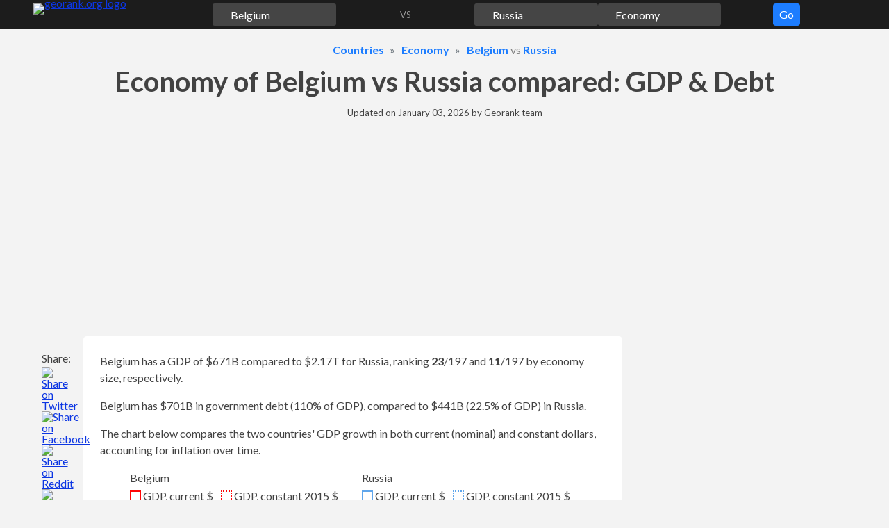

--- FILE ---
content_type: text/html;charset=UTF-8
request_url: https://georank.org/economy/belgium/russia
body_size: 36126
content:
<!doctype html>
<html lang="en">
<head>
<meta charset="UTF-8">
<meta name="viewport"
content="
width=device-width,
user-scalable=no,
initial-scale=1.0,
maximum-scale=1.0,
minimum-scale=1.0">
<meta http-equiv="X-UA-Compatible" content="ie=edge">
<link rel="preconnect" href="https://fonts.googleapis.com">
<link rel="preconnect" href="https://fonts.gstatic.com" crossorigin>
<link href="https://fonts.googleapis.com/css2?family=Lato:wght@300;400;700&display=swap" rel="stylesheet">
<link rel="stylesheet" href="/assets/css/15hsv1n7rffoswf77fn5hd521.css?v=6">
<link rel="stylesheet" href="/assets/css/8pi1jz05pfdbm1e3oaroiw62h.css?v=6">
<!-- a# -->
<script async src="https://pagead2.googlesyndication.com/pagead/js/adsbygoogle.js?client=ca-pub-8652704993351280" crossorigin="anonymous"></script>
<!-- /a# -->
<!-- a# -->
<script>(function(w,d,s,l,i){w[l]=w[l]||[];w[l].push({'gtm.start':new Date().getTime(),event:'gtm.js'});var f=d.getElementsByTagName(s)[0],j=d.createElement(s),dl=l!='dataLayer'?'&l='+l:'';j.async=true;j.src='https://www.googletagmanager.com/gtm.js?id='+i+dl;f.parentNode.insertBefore(j,f);})(window,document,'script','dataLayer','GTM-K5G7DBBX');</script>
<script async src="https://datajam.org/lit.js?g=1"></script>
<!-- /a# -->
<title>Economy of Belgium vs Russia: GDP, Debt &amp; 73 stats</title>
<meta name="description" content="Belgium has a GDP of $671B compared to $2.17T for Russia, ranking 23/197 and 11/197 by economy size, respectively.">
<meta name="robots" content="max-snippet:-1, max-image-preview:large, max-video-preview:-1">
<link rel="canonical" href="https://georank.org/economy/belgium/russia">
<link rel="icon" href="/favicon.png" type="image/png">
<link rel="icon" href="/favicon.svg" type="image/svg+xml">
<meta property="article:published_time" content="2025-10-22T10:30:00-08:00">
<meta property="article:modified_time" content="2026-01-03T05:00:09-08:00">
<meta property="og:type" content="article">
<meta property="og:site_name" content="Georank">
<meta property="og:title" content="Economy of Belgium vs Russia: GDP, Debt &amp; 73 stats">
<meta property="og:description" content="Belgium has a GDP of $671B compared to $2.17T for Russia, ranking 23/197 and 11/197 by economy size, respectively.">
<meta property="og:url" content="https://georank.org/economy/belgium/russia">
<meta property="og:image" content="https://georank.org/assets/img/og-image.png?v=6">
<meta name="twitter:card" content="summary" />
<meta name="twitter:title" content="Economy of Belgium vs Russia: GDP, Debt &amp; 73 stats">
<meta name="twitter:description" content="Belgium has a GDP of $671B compared to $2.17T for Russia, ranking 23/197 and 11/197 by economy size, respectively.">
<meta name="twitter:image" content="https://georank.org/assets/img/og-image.png?v=6" />
<script type="application/ld+json">
{
"@context": "https://schema.org/",
"@type": "Article",
"mainEntityOfPage": {
"@type": "WebPage",
"@id": "https://georank.org/economy/belgium/russia"
},
"headline": "Economy of Belgium vs Russia: GDP, Debt &amp; 73 stats",
"description": "Belgium has a GDP of $671B compared to $2.17T for Russia, ranking 23/197 and 11/197 by economy size, respectively.",
"image": {
"@type": "ImageObject",
"url": "https://georank.org/assets/img/og-image.png?v=6",
"width": "880",
"height": "660"
},
"author": {
"@type": "Organization",
"name": "Georank",
"url": "https://georank.org/about"
},
"datePublished": "2025-10-22T10:30:00-08:00",
"dateModified": "2026-01-03T05:00:09-08:00"
}
</script>
</head>
<body>
<a class="sr-only sr-only-focusable" href="#content">Skip to content</a>
<div class="navbar">
<div class="container">
<div class="mx-2">
<form class="js-navigation navbar__form">
<div class="navbar__logo">
<a class="d-inline-block lh-0" href="/">
<img class="" src="/assets/img/navbar/logo.svg?v=6" alt="georank.org logo" width="108" height="32"/>
</a>
</div>
<div class="overlay navigation__overlay js-navigation__overlay"
style="display: none"></div>
<div class="navigation__button --navbar">
<button type="button" class="js-navigation-go-btn btn btn--navigation">
Go
</button>
</div>
<div class="navigation__topic pulse">
<div class="navigation__input-wrapper">
<input
class="js-navigation-topic-input navigation__input" value="Economy" size="1" type="text"
data-slug="economy"
style="background: #88888861 url(/assets/img/navigation/economy.svg?v=6) no-repeat left 0.2rem center/1.2em 1.2em;"
aria-label="Comparison topic"
>
<img class="js-navigation-topic-clear-btn navigation__clear-btn h" src="/assets/img/navigation/cross.svg?v=6" alt=""/>
<div class="js-navigation-topic-dropdown navigation__dropdown navigation__dropdown--topic" style="display: none;">
</div>
</div>
</div>
<div class="navigation__geo1 ">
<div class="navigation__input-wrapper">
<input
class="js-navigation-geo1-input navigation__input" value="Belgium" size="1" type="text"
data-slug="belgium"
style="background: #88888861 url(/assets/img/flags/svg/belgium.svg?v=6) no-repeat left 0.2rem center/1.2em 1.2em;"
aria-label="First country for comparison"
>
<img class="js-navigation-geo1-clear-btn navigation__clear-btn h" src="/assets/img/navigation/cross.svg?v=6" alt=""/>
<div class="js-navigation-geo1-dropdown navigation__dropdown" style="display: none;">
</div>
</div>
</div>
<div class="navigation__spacer text-center ">
VS
</div>
<div class="navigation__geo2 ">
<div class="navigation__input-wrapper">
<input
class="js-navigation-geo2-input navigation__input" value="Russia" size="1" type="text"
data-slug="russia"
style="background: #88888861 url(/assets/img/flags/svg/russia.svg?v=6) no-repeat left 0.2rem center/1.2em 1.2em;"
aria-label="Second country for comparison"
>
<img class="js-navigation-geo2-clear-btn navigation__clear-btn h" src="/assets/img/navigation/cross.svg?v=6" alt=""/>
<div class="js-navigation-geo2-dropdown navigation__dropdown navigation__dropdown--geo2" style="display: none;">
</div>
</div>
</div>
</form>
</div>
</div>
</div>
<div class="container">
<div class="mt-3 mb-0 mx-2">
<ol class="breadcrumbs" itemscope itemtype="https://schema.org/BreadcrumbList">
<li class="breadcrumbs__item" itemprop="itemListElement" itemscope itemtype="https://schema.org/ListItem">
<a class="h" href="/facts" itemprop="item"><span itemprop="name">Countries</span></a>
<meta itemprop="position" content="1"/>
</li>
<li class="breadcrumbs__item" itemprop="itemListElement" itemscope itemtype="https://schema.org/ListItem">
<a class="h" href="/economy" itemprop="item"><span itemprop="name">Economy</span></a>
<meta itemprop="position" content="2"/>
</li>
<li class="breadcrumbs__item" itemprop="itemListElement" itemscope itemtype="https://schema.org/ListItem">
<a class="h" href="/economy/belgium" itemprop="item"><span itemprop="name">Belgium</span></a> vs
<a class="h" href="/economy/russia" itemprop="item"><span itemprop="name">Russia</span></a>
<meta itemprop="position" content="3"/>
</li>
</ol>
</div>
<h1 class="h1 mb-3 mx-2 text-center">Economy of Belgium vs Russia compared: GDP & Debt</h1>
<p class="mx-2 mb-3 text-center text-smaller">
Updated on <time datetime="2026-01-03T05:00:09-08:00">January 03, 2026</time> by <a class="text-decoration-none text-default" href="/about">Georank team</a>
</p>
<div class="mb-3 mx-mob-0 mx-4">
<!-- a# --><style>
#entry-height
{
min-height: 280px;
}
.entry-row {
display: flex;
flex-wrap: wrap;
}
.entry-col {
flex-shrink: 0;
flex-grow: 0;
flex-basis: 50%;
}
@media (max-width: 775.9px) {
.entry-col {
flex-basis: 100%;
}
}
.entry-display {
display: block;
width: auto;
}
@media (max-width: 775.9px) {
.entry-display {
display: none;
}
}
</style>
<div id="entry-height">
<div class="entry-row">
<div class="entry-col pr-3 pr-mob-0">
<div class="w-100">
<ins class="adsbygoogle"
style="display:block"
data-ad-client="ca-pub-8652704993351280"
data-ad-slot="9319107968"
data-ad-format="auto"
data-full-width-responsive="true">
</ins>
<script>
(adsbygoogle = window.adsbygoogle || []).push({});
</script>
</div>
</div>
<div class="entry-col pl-3 pl-mob-0">
<div class="w-100">
<ins class="adsbygoogle entry-display"
style="height: 280px;"
data-ad-client="ca-pub-8652704993351280"
data-ad-slot="8664501845">
</ins>
<script>
(adsbygoogle = window.adsbygoogle || []).push({});
</script>
</div>
</div>
</div>
</div>
<!-- /a# --> </div>
<div class="layout">
<aside class="layout__left">
<div class="share_panel">
<p class="share_panel__text">Share:</p>
<a class="share_panel__icon" href="https://twitter.com/intent/tweet/?text=Economy%20of%20Belgium%20vs%20Russia%3A%20GDP%2C%20Debt%20%26%2073%20stats&amp;url=https%3A%2F%2Fgeorank.org%2Feconomy%2Fbelgium%2Frussia" target="_blank" rel="noopener nofollow" aria-label="" role="button">
<img class="h h-auto" src="/assets/img/layout/share_panel/twitter.svg?v=6" alt="Share on Twitter" width="48" height="48"/>
</a>
<a class="share_panel__icon" href="https://facebook.com/sharer/sharer.php?u=https%3A%2F%2Fgeorank.org%2Feconomy%2Fbelgium%2Frussia" target="_blank" rel="noopener nofollow" aria-label="" role="button">
<img class="h h-auto" src="/assets/img/layout/share_panel/facebook.svg?v=6" alt="Share on Facebook" width="48" height="48"/>
</a>
<a class="share_panel__icon" href="https://reddit.com/submit/?url=https%3A%2F%2Fgeorank.org%2Feconomy%2Fbelgium%2Frussia&amp;title=Economy%20of%20Belgium%20vs%20Russia%3A%20GDP%2C%20Debt%20%26%2073%20stats&amp;resubmit=true" target="_blank" rel="noopener nofollow" aria-label="" role="button">
<img class="h h-auto" src="/assets/img/layout/share_panel/reddit.svg?v=6" alt="Share on Reddit" width="48" height="48"/>
</a>
<button class="share_panel__icon js-share_panel__share-button js-modal__open-button" type="button" data-target-id="sharePanelModal">
<img class="h h-auto" src="/assets/img/layout/share_panel/share.svg?v=6" alt="Share the link" width="48" height="48"/>
</button>
</div>
<button class="layout__button-top" id="buttonTop" title="move to the top of the page">
<svg xmlns="http://www.w3.org/2000/svg" viewBox="0 0 24 24">
<path fill="currentColor" d="M12 15.5a2 2 0 0 1-1.4-.6L5.3 9.6l1.4-1.4 5.3 5.3 5.3-5.3 1.4 1.4-5.3 5.3a2 2 0 0 1-1.4.6z"/>
</svg>
</button>
</aside>
<div class="layout__mid" id="content">
<main>
<div class="js-sidebar_cutoff">
</div>
<div class="mb-3">
<div class="box box--flat-mob p-mob-3 p-4 mb-3">
<p class="mb-3">
Belgium has a GDP of $671B compared to $2.17T for Russia, ranking <strong>23</strong><span class='rank'>/197</span> and <strong>11</strong><span class='rank'>/197</span> by economy size, respectively.
</p>
<p class="mb-3">
Belgium has $701B in government debt (110% of GDP), compared to $441B (22.5% of GDP) in Russia.
</p>
<p class="mb-3">
The chart below compares the two countries' GDP growth in both current (nominal) and constant dollars, accounting for inflation over time.
</p>
<!--region chart container -->
<div class="mb-4">
<div class="mb-2">
<div class="chart_u__legend">
<div class="chart_u__legend__item">
<div class="chart_u__legend__geo" style="">
Belgium
</div>
<div class="chart_u__legend__indicator">
<span class="chart_u__legend__indicator-color"
style="border: 2px solid rgb(255,7,7);">
</span>
<span class="chart_u__legend__indicator-name">
GDP, current $
</span>
</div>
<br class="chart_u__legend__indicator-br">
<div class="chart_u__legend__indicator">
<span class="chart_u__legend__indicator-color"
style="border: 2px dotted rgb(255,7,7);">
</span>
<span class="chart_u__legend__indicator-name">
GDP, constant 2015 $
</span>
</div>
</div>
<div class="chart_u__legend__item">
<div class="chart_u__legend__geo" style="">
Russia
</div>
<div class="chart_u__legend__indicator">
<span class="chart_u__legend__indicator-color"
style="border: 2px solid rgb(95,166,236);">
</span>
<span class="chart_u__legend__indicator-name">
GDP, current $
</span>
</div>
<br class="chart_u__legend__indicator-br">
<div class="chart_u__legend__indicator">
<span class="chart_u__legend__indicator-color"
style="border: 2px dotted rgb(95,166,236);">
</span>
<span class="chart_u__legend__indicator-name">
GDP, constant 2015 $
</span>
</div>
</div>
</div>
</div>
<div class="">
<canvas id="chartGDP"
style="width: 100%;height: 400px"
aria-label="Belgium vs Russia GDP chart"
aria-describedby="chartGDP-table"
role="img"
/>
</div>
</div>
<!--endregion-->
<div class="mb-3">
<div class="spoiler">
<button class="btn spoiler__button js-spoiler mb-2">
Table
<svg xmlns="http://www.w3.org/2000/svg" viewBox="0 0 24 24">
<path fill="currentColor" d="M12 15.5a2 2 0 0 1-1.4-.6L5.3 9.6l1.4-1.4 5.3 5.3 5.3-5.3 1.4 1.4-5.3 5.3a2 2 0 0 1-1.4.6z"/>
</svg>
</button>
<div class="spoiler__content">
<div class="overflow-scroll">
<table class="table w-100" id="chartGDP-table">
<thead>
<tr>
<th rowspan="3" class="border-right" scope="col">
Year
</th>
<th colspan="4" class="border-right text-center" scope="col">
GDP
</th>
</tr>
<tr>
<th colspan="2"
class="text-center border-right"
scope="col">
<img class="flag-text align-middle" src="/assets/img/flags/svg/belgium.svg?v=6" alt="">
<span class="align-middle">Belgium</span>
</th>
<th colspan="2"
class="text-center border-right"
scope="col">
<img class="flag-text align-middle" src="/assets/img/flags/svg/russia.svg?v=6" alt="">
<span class="align-middle">Russia</span>
</th>
</tr>
<tr>
<th colspan="1"
class="text-center border-right"
scope="col">
Current $
</th>
<th colspan="1"
class="text-center border-right"
scope="col">
Constant $
</th>
<th colspan="1"
class="text-center border-right"
scope="col">
Current $
</th>
<th colspan="1"
class="text-center border-right"
scope="col">
Constant $
</th>
</tr>
</thead>
<tbody>
<tr>
<th class="border-right" scope="row">1960</th>
<td class="text-right js-chart_u__left border-right">
$11,810,619,368
</td>
<td class="text-right js-chart_u__left border-right">
$107,240,692,072
</td>
<td class="text-right js-chart_u__left border-right">
-
</td>
<td class="text-right js-chart_u__left border-right">
-
</td>
</tr>
<tr>
<th class="border-right" scope="row">1961</th>
<td class="text-right js-chart_u__left border-right">
$12,561,701,694
</td>
<td class="text-right js-chart_u__left border-right">
$112,579,587,419
</td>
<td class="text-right js-chart_u__left border-right">
-
</td>
<td class="text-right js-chart_u__left border-right">
-
</td>
</tr>
<tr>
<th class="border-right" scope="row">1962</th>
<td class="text-right js-chart_u__left border-right">
$13,436,827,167
</td>
<td class="text-right js-chart_u__left border-right">
$118,447,239,466
</td>
<td class="text-right js-chart_u__left border-right">
-
</td>
<td class="text-right js-chart_u__left border-right">
-
</td>
</tr>
<tr>
<th class="border-right" scope="row">1963</th>
<td class="text-right js-chart_u__left border-right">
$14,445,805,381
</td>
<td class="text-right js-chart_u__left border-right">
$123,601,570,921
</td>
<td class="text-right js-chart_u__left border-right">
-
</td>
<td class="text-right js-chart_u__left border-right">
-
</td>
</tr>
<tr>
<th class="border-right" scope="row">1964</th>
<td class="text-right js-chart_u__left border-right">
$16,168,044,450
</td>
<td class="text-right js-chart_u__left border-right">
$132,200,142,536
</td>
<td class="text-right js-chart_u__left border-right">
-
</td>
<td class="text-right js-chart_u__left border-right">
-
</td>
</tr>
<tr>
<th class="border-right" scope="row">1965</th>
<td class="text-right js-chart_u__left border-right">
$17,597,783,297
</td>
<td class="text-right js-chart_u__left border-right">
$136,907,339,919
</td>
<td class="text-right js-chart_u__left border-right">
-
</td>
<td class="text-right js-chart_u__left border-right">
-
</td>
</tr>
<tr>
<th class="border-right" scope="row">1966</th>
<td class="text-right js-chart_u__left border-right">
$18,894,891,312
</td>
<td class="text-right js-chart_u__left border-right">
$141,227,991,789
</td>
<td class="text-right js-chart_u__left border-right">
-
</td>
<td class="text-right js-chart_u__left border-right">
-
</td>
</tr>
<tr>
<th class="border-right" scope="row">1967</th>
<td class="text-right js-chart_u__left border-right">
$20,252,508,995
</td>
<td class="text-right js-chart_u__left border-right">
$146,690,898,042
</td>
<td class="text-right js-chart_u__left border-right">
-
</td>
<td class="text-right js-chart_u__left border-right">
-
</td>
</tr>
<tr>
<th class="border-right" scope="row">1968</th>
<td class="text-right js-chart_u__left border-right">
$21,654,856,965
</td>
<td class="text-right js-chart_u__left border-right">
$152,843,304,454
</td>
<td class="text-right js-chart_u__left border-right">
-
</td>
<td class="text-right js-chart_u__left border-right">
-
</td>
</tr>
<tr>
<th class="border-right" scope="row">1969</th>
<td class="text-right js-chart_u__left border-right">
$24,019,653,475
</td>
<td class="text-right js-chart_u__left border-right">
$162,976,509,540
</td>
<td class="text-right js-chart_u__left border-right">
-
</td>
<td class="text-right js-chart_u__left border-right">
-
</td>
</tr>
<tr>
<th class="border-right" scope="row">1970</th>
<td class="text-right js-chart_u__left border-right">
$26,706,196,047
</td>
<td class="text-right js-chart_u__left border-right">
$173,329,872,814
</td>
<td class="text-right js-chart_u__left border-right">
-
</td>
<td class="text-right js-chart_u__left border-right">
-
</td>
</tr>
<tr>
<th class="border-right" scope="row">1971</th>
<td class="text-right js-chart_u__left border-right">
$29,821,661,870
</td>
<td class="text-right js-chart_u__left border-right">
$180,238,502,024
</td>
<td class="text-right js-chart_u__left border-right">
-
</td>
<td class="text-right js-chart_u__left border-right">
-
</td>
</tr>
<tr>
<th class="border-right" scope="row">1972</th>
<td class="text-right js-chart_u__left border-right">
$37,209,418,019
</td>
<td class="text-right js-chart_u__left border-right">
$189,783,220,556
</td>
<td class="text-right js-chart_u__left border-right">
-
</td>
<td class="text-right js-chart_u__left border-right">
-
</td>
</tr>
<tr>
<th class="border-right" scope="row">1973</th>
<td class="text-right js-chart_u__left border-right">
$47,743,801,490
</td>
<td class="text-right js-chart_u__left border-right">
$201,894,619,758
</td>
<td class="text-right js-chart_u__left border-right">
-
</td>
<td class="text-right js-chart_u__left border-right">
-
</td>
</tr>
<tr>
<th class="border-right" scope="row">1974</th>
<td class="text-right js-chart_u__left border-right">
$56,033,077,879
</td>
<td class="text-right js-chart_u__left border-right">
$211,111,631,065
</td>
<td class="text-right js-chart_u__left border-right">
-
</td>
<td class="text-right js-chart_u__left border-right">
-
</td>
</tr>
<tr>
<th class="border-right" scope="row">1975</th>
<td class="text-right js-chart_u__left border-right">
$65,678,189,097
</td>
<td class="text-right js-chart_u__left border-right">
$206,961,299,090
</td>
<td class="text-right js-chart_u__left border-right">
-
</td>
<td class="text-right js-chart_u__left border-right">
-
</td>
</tr>
<tr>
<th class="border-right" scope="row">1976</th>
<td class="text-right js-chart_u__left border-right">
$71,113,882,968
</td>
<td class="text-right js-chart_u__left border-right">
$218,660,295,777
</td>
<td class="text-right js-chart_u__left border-right">
-
</td>
<td class="text-right js-chart_u__left border-right">
-
</td>
</tr>
<tr>
<th class="border-right" scope="row">1977</th>
<td class="text-right js-chart_u__left border-right">
$82,839,905,459
</td>
<td class="text-right js-chart_u__left border-right">
$220,029,447,216
</td>
<td class="text-right js-chart_u__left border-right">
-
</td>
<td class="text-right js-chart_u__left border-right">
-
</td>
</tr>
<tr>
<th class="border-right" scope="row">1978</th>
<td class="text-right js-chart_u__left border-right">
$101,246,526,194
</td>
<td class="text-right js-chart_u__left border-right">
$226,282,457,073
</td>
<td class="text-right js-chart_u__left border-right">
-
</td>
<td class="text-right js-chart_u__left border-right">
-
</td>
</tr>
<tr>
<th class="border-right" scope="row">1979</th>
<td class="text-right js-chart_u__left border-right">
$116,315,456,797
</td>
<td class="text-right js-chart_u__left border-right">
$231,579,894,682
</td>
<td class="text-right js-chart_u__left border-right">
-
</td>
<td class="text-right js-chart_u__left border-right">
-
</td>
</tr>
<tr>
<th class="border-right" scope="row">1980</th>
<td class="text-right js-chart_u__left border-right">
$126,829,314,388
</td>
<td class="text-right js-chart_u__left border-right">
$241,871,430,006
</td>
<td class="text-right js-chart_u__left border-right">
-
</td>
<td class="text-right js-chart_u__left border-right">
-
</td>
</tr>
<tr>
<th class="border-right" scope="row">1981</th>
<td class="text-right js-chart_u__left border-right">
$104,730,018,470
</td>
<td class="text-right js-chart_u__left border-right">
$241,195,922,804
</td>
<td class="text-right js-chart_u__left border-right">
-
</td>
<td class="text-right js-chart_u__left border-right">
-
</td>
</tr>
<tr>
<th class="border-right" scope="row">1982</th>
<td class="text-right js-chart_u__left border-right">
$92,095,926,188
</td>
<td class="text-right js-chart_u__left border-right">
$242,631,006,628
</td>
<td class="text-right js-chart_u__left border-right">
-
</td>
<td class="text-right js-chart_u__left border-right">
-
</td>
</tr>
<tr>
<th class="border-right" scope="row">1983</th>
<td class="text-right js-chart_u__left border-right">
$87,184,239,053
</td>
<td class="text-right js-chart_u__left border-right">
$243,387,634,461
</td>
<td class="text-right js-chart_u__left border-right">
-
</td>
<td class="text-right js-chart_u__left border-right">
-
</td>
</tr>
<tr>
<th class="border-right" scope="row">1984</th>
<td class="text-right js-chart_u__left border-right">
$83,349,530,159
</td>
<td class="text-right js-chart_u__left border-right">
$249,390,504,367
</td>
<td class="text-right js-chart_u__left border-right">
-
</td>
<td class="text-right js-chart_u__left border-right">
-
</td>
</tr>
<tr>
<th class="border-right" scope="row">1985</th>
<td class="text-right js-chart_u__left border-right">
$86,268,264,148
</td>
<td class="text-right js-chart_u__left border-right">
$253,509,919,187
</td>
<td class="text-right js-chart_u__left border-right">
-
</td>
<td class="text-right js-chart_u__left border-right">
-
</td>
</tr>
<tr>
<th class="border-right" scope="row">1986</th>
<td class="text-right js-chart_u__left border-right">
$120,018,787,249
</td>
<td class="text-right js-chart_u__left border-right">
$258,130,801,745
</td>
<td class="text-right js-chart_u__left border-right">
-
</td>
<td class="text-right js-chart_u__left border-right">
-
</td>
</tr>
<tr>
<th class="border-right" scope="row">1987</th>
<td class="text-right js-chart_u__left border-right">
$149,394,404,106
</td>
<td class="text-right js-chart_u__left border-right">
$264,085,000,894
</td>
<td class="text-right js-chart_u__left border-right">
-
</td>
<td class="text-right js-chart_u__left border-right">
-
</td>
</tr>
<tr>
<th class="border-right" scope="row">1988</th>
<td class="text-right js-chart_u__left border-right">
$162,299,103,675
</td>
<td class="text-right js-chart_u__left border-right">
$276,558,286,707
</td>
<td class="text-right js-chart_u__left border-right">
$554,828,660,436
</td>
<td class="text-right js-chart_u__left border-right">
-
</td>
</tr>
<tr>
<th class="border-right" scope="row">1989</th>
<td class="text-right js-chart_u__left border-right">
$164,221,056,511
</td>
<td class="text-right js-chart_u__left border-right">
$286,152,555,458
</td>
<td class="text-right js-chart_u__left border-right">
$506,631,299,735
</td>
<td class="text-right js-chart_u__left border-right">
$1,197,410,924,008
</td>
</tr>
<tr>
<th class="border-right" scope="row">1990</th>
<td class="text-right js-chart_u__left border-right">
$205,331,747,948
</td>
<td class="text-right js-chart_u__left border-right">
$295,130,312,078
</td>
<td class="text-right js-chart_u__left border-right">
$517,014,446,228
</td>
<td class="text-right js-chart_u__left border-right">
$1,161,488,648,466
</td>
</tr>
<tr>
<th class="border-right" scope="row">1991</th>
<td class="text-right js-chart_u__left border-right">
$210,510,999,409
</td>
<td class="text-right js-chart_u__left border-right">
$300,540,270,315
</td>
<td class="text-right js-chart_u__left border-right">
$517,962,962,963
</td>
<td class="text-right js-chart_u__left border-right">
$1,102,869,019,643
</td>
</tr>
<tr>
<th class="border-right" scope="row">1992</th>
<td class="text-right js-chart_u__left border-right">
$234,781,652,447
</td>
<td class="text-right js-chart_u__left border-right">
$305,140,504,243
</td>
<td class="text-right js-chart_u__left border-right">
$460,290,556,901
</td>
<td class="text-right js-chart_u__left border-right">
$942,610,308,780
</td>
</tr>
<tr>
<th class="border-right" scope="row">1993</th>
<td class="text-right js-chart_u__left border-right">
$224,721,795,709
</td>
<td class="text-right js-chart_u__left border-right">
$302,205,439,886
</td>
<td class="text-right js-chart_u__left border-right">
$435,083,713,851
</td>
<td class="text-right js-chart_u__left border-right">
$860,899,753,889
</td>
</tr>
<tr>
<th class="border-right" scope="row">1994</th>
<td class="text-right js-chart_u__left border-right">
$244,884,129,491
</td>
<td class="text-right js-chart_u__left border-right">
$311,957,523,164
</td>
<td class="text-right js-chart_u__left border-right">
$395,077,301,248
</td>
<td class="text-right js-chart_u__left border-right">
$752,686,755,591
</td>
</tr>
<tr>
<th class="border-right" scope="row">1995</th>
<td class="text-right js-chart_u__left border-right">
$288,025,588,396
</td>
<td class="text-right js-chart_u__left border-right">
$319,396,952,810
</td>
<td class="text-right js-chart_u__left border-right">
$395,537,185,735
</td>
<td class="text-right js-chart_u__left border-right">
$721,498,966,071
</td>
</tr>
<tr>
<th class="border-right" scope="row">1996</th>
<td class="text-right js-chart_u__left border-right">
$279,201,433,225
</td>
<td class="text-right js-chart_u__left border-right">
$323,617,566,813
</td>
<td class="text-right js-chart_u__left border-right">
$391,724,890,744
</td>
<td class="text-right js-chart_u__left border-right">
$694,406,178,898
</td>
</tr>
<tr>
<th class="border-right" scope="row">1997</th>
<td class="text-right js-chart_u__left border-right">
$252,708,051,421
</td>
<td class="text-right js-chart_u__left border-right">
$335,894,554,717
</td>
<td class="text-right js-chart_u__left border-right">
$404,928,954,192
</td>
<td class="text-right js-chart_u__left border-right">
$704,127,280,749
</td>
</tr>
<tr>
<th class="border-right" scope="row">1998</th>
<td class="text-right js-chart_u__left border-right">
$258,528,339,631
</td>
<td class="text-right js-chart_u__left border-right">
$342,484,242,937
</td>
<td class="text-right js-chart_u__left border-right">
$270,955,486,862
</td>
<td class="text-right js-chart_u__left border-right">
$666,808,805,067
</td>
</tr>
<tr>
<th class="border-right" scope="row">1999</th>
<td class="text-right js-chart_u__left border-right">
$258,245,733,221
</td>
<td class="text-right js-chart_u__left border-right">
$354,617,493,818
</td>
<td class="text-right js-chart_u__left border-right">
$195,907,128,351
</td>
<td class="text-right js-chart_u__left border-right">
$709,483,999,746
</td>
</tr>
<tr>
<th class="border-right" scope="row">2000</th>
<td class="text-right js-chart_u__left border-right">
$236,792,460,312
</td>
<td class="text-right js-chart_u__left border-right">
$367,797,580,320
</td>
<td class="text-right js-chart_u__left border-right">
$259,710,142,197
</td>
<td class="text-right js-chart_u__left border-right">
$780,432,873,753
</td>
</tr>
<tr>
<th class="border-right" scope="row">2001</th>
<td class="text-right js-chart_u__left border-right">
$236,746,141,604
</td>
<td class="text-right js-chart_u__left border-right">
$371,841,895,843
</td>
<td class="text-right js-chart_u__left border-right">
$306,602,070,621
</td>
<td class="text-right js-chart_u__left border-right">
$820,235,350,097
</td>
</tr>
<tr>
<th class="border-right" scope="row">2002</th>
<td class="text-right js-chart_u__left border-right">
$258,383,599,375
</td>
<td class="text-right js-chart_u__left border-right">
$378,188,843,981
</td>
<td class="text-right js-chart_u__left border-right">
$345,470,494,418
</td>
<td class="text-right js-chart_u__left border-right">
$858,786,345,187
</td>
</tr>
<tr>
<th class="border-right" scope="row">2003</th>
<td class="text-right js-chart_u__left border-right">
$318,082,528,507
</td>
<td class="text-right js-chart_u__left border-right">
$382,114,274,684
</td>
<td class="text-right js-chart_u__left border-right">
$430,347,420,185
</td>
<td class="text-right js-chart_u__left border-right">
$921,477,339,134
</td>
</tr>
<tr>
<th class="border-right" scope="row">2004</th>
<td class="text-right js-chart_u__left border-right">
$369,214,712,443
</td>
<td class="text-right js-chart_u__left border-right">
$395,760,365,337
</td>
<td class="text-right js-chart_u__left border-right">
$591,016,690,732
</td>
<td class="text-right js-chart_u__left border-right">
$987,823,227,181
</td>
</tr>
<tr>
<th class="border-right" scope="row">2005</th>
<td class="text-right js-chart_u__left border-right">
$385,714,762,230
</td>
<td class="text-right js-chart_u__left border-right">
$404,948,883,847
</td>
<td class="text-right js-chart_u__left border-right">
$764,015,973,481
</td>
<td class="text-right js-chart_u__left border-right">
$1,051,043,572,408
</td>
</tr>
<tr>
<th class="border-right" scope="row">2006</th>
<td class="text-right js-chart_u__left border-right">
$408,259,840,869
</td>
<td class="text-right js-chart_u__left border-right">
$415,284,559,725
</td>
<td class="text-right js-chart_u__left border-right">
$989,932,071,353
</td>
<td class="text-right js-chart_u__left border-right">
$1,137,229,862,730
</td>
</tr>
<tr>
<th class="border-right" scope="row">2007</th>
<td class="text-right js-chart_u__left border-right">
$470,922,156,309
</td>
<td class="text-right js-chart_u__left border-right">
$430,554,259,966
</td>
<td class="text-right js-chart_u__left border-right">
$1,299,703,478,482
</td>
<td class="text-right js-chart_u__left border-right">
$1,233,894,148,247
</td>
</tr>
<tr>
<th class="border-right" scope="row">2008</th>
<td class="text-right js-chart_u__left border-right">
$517,328,087,920
</td>
<td class="text-right js-chart_u__left border-right">
$432,478,429,045
</td>
<td class="text-right js-chart_u__left border-right">
$1,660,848,058,303
</td>
<td class="text-right js-chart_u__left border-right">
$1,298,056,264,706
</td>
</tr>
<tr>
<th class="border-right" scope="row">2009</th>
<td class="text-right js-chart_u__left border-right">
$485,014,525,992
</td>
<td class="text-right js-chart_u__left border-right">
$424,233,482,719
</td>
<td class="text-right js-chart_u__left border-right">
$1,222,645,900,056
</td>
<td class="text-right js-chart_u__left border-right">
$1,196,807,955,076
</td>
</tr>
<tr>
<th class="border-right" scope="row">2010</th>
<td class="text-right js-chart_u__left border-right">
$481,556,503,720
</td>
<td class="text-right js-chart_u__left border-right">
$435,731,531,599
</td>
<td class="text-right js-chart_u__left border-right">
$1,524,916,715,224
</td>
<td class="text-right js-chart_u__left border-right">
$1,250,664,313,045
</td>
</tr>
<tr>
<th class="border-right" scope="row">2011</th>
<td class="text-right js-chart_u__left border-right">
$527,196,649,049
</td>
<td class="text-right js-chart_u__left border-right">
$444,146,182,963
</td>
<td class="text-right js-chart_u__left border-right">
$2,045,922,753,398
</td>
<td class="text-right js-chart_u__left border-right">
$1,304,443,243,520
</td>
</tr>
<tr>
<th class="border-right" scope="row">2012</th>
<td class="text-right js-chart_u__left border-right">
$498,414,364,945
</td>
<td class="text-right js-chart_u__left border-right">
$445,104,666,469
</td>
<td class="text-right js-chart_u__left border-right">
$2,208,293,553,878
</td>
<td class="text-right js-chart_u__left border-right">
$1,356,935,163,515
</td>
</tr>
<tr>
<th class="border-right" scope="row">2013</th>
<td class="text-right js-chart_u__left border-right">
$524,097,026,599
</td>
<td class="text-right js-chart_u__left border-right">
$446,464,436,962
</td>
<td class="text-right js-chart_u__left border-right">
$2,292,470,078,346
</td>
<td class="text-right js-chart_u__left border-right">
$1,380,755,103,919
</td>
</tr>
<tr>
<th class="border-right" scope="row">2014</th>
<td class="text-right js-chart_u__left border-right">
$537,987,419,164
</td>
<td class="text-right js-chart_u__left border-right">
$454,346,946,886
</td>
<td class="text-right js-chart_u__left border-right">
$2,059,241,589,895
</td>
<td class="text-right js-chart_u__left border-right">
$1,390,921,151,162
</td>
</tr>
<tr>
<th class="border-right" scope="row">2015</th>
<td class="text-right js-chart_u__left border-right">
$461,044,767,545
</td>
<td class="text-right js-chart_u__left border-right">
$461,044,767,545
</td>
<td class="text-right js-chart_u__left border-right">
$1,363,482,182,198
</td>
<td class="text-right js-chart_u__left border-right">
$1,363,482,182,198
</td>
</tr>
<tr>
<th class="border-right" scope="row">2016</th>
<td class="text-right js-chart_u__left border-right">
$474,271,566,740
</td>
<td class="text-right js-chart_u__left border-right">
$466,547,349,432
</td>
<td class="text-right js-chart_u__left border-right">
$1,276,786,350,881
</td>
<td class="text-right js-chart_u__left border-right">
$1,366,123,111,808
</td>
</tr>
<tr>
<th class="border-right" scope="row">2017</th>
<td class="text-right js-chart_u__left border-right">
$500,908,767,352
</td>
<td class="text-right js-chart_u__left border-right">
$473,426,439,011
</td>
<td class="text-right js-chart_u__left border-right">
$1,574,199,360,089
</td>
<td class="text-right js-chart_u__left border-right">
$1,391,065,651,846
</td>
</tr>
<tr>
<th class="border-right" scope="row">2018</th>
<td class="text-right js-chart_u__left border-right">
$542,638,913,428
</td>
<td class="text-right js-chart_u__left border-right">
$482,317,238,282
</td>
<td class="text-right js-chart_u__left border-right">
$1,657,328,773,461
</td>
<td class="text-right js-chart_u__left border-right">
$1,430,116,278,515
</td>
</tr>
<tr>
<th class="border-right" scope="row">2019</th>
<td class="text-right js-chart_u__left border-right">
$536,726,344,405
</td>
<td class="text-right js-chart_u__left border-right">
$494,099,718,081
</td>
<td class="text-right js-chart_u__left border-right">
$1,693,115,002,708
</td>
<td class="text-right js-chart_u__left border-right">
$1,461,551,317,106
</td>
</tr>
<tr>
<th class="border-right" scope="row">2020</th>
<td class="text-right js-chart_u__left border-right">
$529,694,473,502
</td>
<td class="text-right js-chart_u__left border-right">
$470,417,598,102
</td>
<td class="text-right js-chart_u__left border-right">
$1,493,075,894,362
</td>
<td class="text-right js-chart_u__left border-right">
$1,422,766,794,795
</td>
</tr>
<tr>
<th class="border-right" scope="row">2021</th>
<td class="text-right js-chart_u__left border-right">
$598,522,422,242
</td>
<td class="text-right js-chart_u__left border-right">
$499,839,663,859
</td>
<td class="text-right js-chart_u__left border-right">
$1,829,186,719,575
</td>
<td class="text-right js-chart_u__left border-right">
$1,506,233,291,760
</td>
</tr>
<tr>
<th class="border-right" scope="row">2022</th>
<td class="text-right js-chart_u__left border-right">
$591,085,783,326
</td>
<td class="text-right js-chart_u__left border-right">
$519,614,510,458
</td>
<td class="text-right js-chart_u__left border-right">
$2,291,612,121,335
</td>
<td class="text-right js-chart_u__left border-right">
$1,484,605,556,958
</td>
</tr>
<tr>
<th class="border-right" scope="row">2023</th>
<td class="text-right js-chart_u__left border-right">
$651,330,595,110
</td>
<td class="text-right js-chart_u__left border-right">
$528,521,336,864
</td>
<td class="text-right js-chart_u__left border-right">
$2,071,505,725,031
</td>
<td class="text-right js-chart_u__left border-right">
$1,545,214,947,189
</td>
</tr>
<tr>
<th class="border-right" scope="row">2024</th>
<td class="text-right js-chart_u__left border-right">
$671,370,081,636
</td>
<td class="text-right js-chart_u__left border-right">
$534,178,915,344
</td>
<td class="text-right js-chart_u__left border-right">
$2,173,835,806,672
</td>
<td class="text-right js-chart_u__left border-right">
$1,612,344,875,264
</td>
</tr>
</tbody>
</table>
</div>
</div>
</div>
</div>
</div>
</div>
<div class="mb-3 w-100">
<!-- a# -->
<ins class="adsbygoogle"
style="display:block"
data-ad-client="ca-pub-8652704993351280"
data-ad-slot="9573871793"
data-ad-format="auto"
data-full-width-responsive="true">
</ins>
<script>
(adsbygoogle = window.adsbygoogle || []).push({});
</script>
<!-- /a# --> </div>
<div class="js-sidebar_cutoff">
</div>
<div class="mb-3">
<h2 class="h2 mx-2 mb-2 text-center">
Economic indicators
</h2>
<div class="row mx-mob-1 table_comparison mb-2">
<div class="table_comparison__content">
<div class="overflow-scroll">
<table class="table_comparison__table">
<thead>
<tr class="box">
<th class="m-0 p-0"></th>
<th class="table_comparison__fill-th" scope="col">
<a class="d-inline-block text-decoration-none h" href="/facts/belgium">
<img class="flag-text align-middle" src="/assets/img/flags/svg/belgium.svg?v=6" alt="">
<span class="align-middle">Belgium</span> </a>
</th>
<th class="table_comparison__fill-th" scope="col">
<a class="d-inline-block text-decoration-none h" href="/facts/russia">
<img class="flag-text align-middle" src="/assets/img/flags/svg/russia.svg?v=6" alt="">
<span class="align-middle">Russia</span> </a>
</th>
</tr>
</thead>
<tbody>
<tr class="box">
<th scope="row">Gross domestic product</th>
<td>
<div class="table_comparison__2_liner__wrap">
<span>$671B </span><br>
<span class="table_comparison__2_liner__line2">2024</span>
</div>
</td>
<td >
<div class="table_comparison__2_liner__wrap">
<span>$2.17T </span><br>
<span class="table_comparison__2_liner__line2">2024</span>
</div>
</td>
</tr>
<tr class="box">
<th scope="row">GDP rank</th>
<td>
<div class="table_comparison__2_liner__wrap">
<span><strong>23</strong><span class='rank'>/197</span> </span><br>
<span class="table_comparison__2_liner__line2">2024</span>
</div>
</td>
<td >
<div class="table_comparison__2_liner__wrap">
<span><strong>11</strong><span class='rank'>/197</span> </span><br>
<span class="table_comparison__2_liner__line2">2024</span>
</div>
</td>
</tr>
<tr class="box">
<th scope="row">GDP growth</th>
<td>
<div class="table_comparison__2_liner__wrap">
<span>3.08% </span><br>
<span class="table_comparison__2_liner__line2">2023-2024</span>
</div>
</td>
<td >
<div class="table_comparison__2_liner__wrap">
<span>4.94% </span><br>
<span class="table_comparison__2_liner__line2">2023-2024</span>
</div>
</td>
</tr>
<tr class="box">
<th scope="row">GDP per capita</th>
<td>
<div class="table_comparison__2_liner__wrap">
<span>$56,615 </span><br>
<span class="table_comparison__2_liner__line2">2024</span>
</div>
</td>
<td >
<div class="table_comparison__2_liner__wrap">
<span>$15,145 </span><br>
<span class="table_comparison__2_liner__line2">2024</span>
</div>
</td>
</tr>
<tr class="box">
<th scope="row">GDP per capita rank</th>
<td>
<div class="table_comparison__2_liner__wrap">
<span><strong>18</strong><span class='rank'>/197</span> </span><br>
<span class="table_comparison__2_liner__line2">2024</span>
</div>
</td>
<td >
<div class="table_comparison__2_liner__wrap">
<span><strong>68</strong><span class='rank'>/197</span> </span><br>
<span class="table_comparison__2_liner__line2">2024</span>
</div>
</td>
</tr>
<tr class="box">
<th scope="row">GDP per capita, PPP</th>
<td>
<div class="table_comparison__2_liner__wrap">
<span>$72,237 </span><br>
<span class="table_comparison__2_liner__line2">2024</span>
</div>
</td>
<td >
<div class="table_comparison__2_liner__wrap">
<span>$47,405 </span><br>
<span class="table_comparison__2_liner__line2">2024</span>
</div>
</td>
</tr>
<tr class="box">
<th scope="row">Government debt</th>
<td>
<div class="table_comparison__2_liner__wrap">
<span>$701B </span><br>
<span class="table_comparison__2_liner__line2">2024</span>
</div>
</td>
<td >
<div class="table_comparison__2_liner__wrap">
<span>$441B </span><br>
<span class="table_comparison__2_liner__line2">2024</span>
</div>
</td>
</tr>
<tr class="box">
<th scope="row">Debt-to-GDP ratio</th>
<td>
<div class="table_comparison__2_liner__wrap">
<span>110% </span><br>
<span class="table_comparison__2_liner__line2">2026</span>
</div>
</td>
<td >
<div class="table_comparison__2_liner__wrap">
<span>22.5% </span><br>
<span class="table_comparison__2_liner__line2">2026</span>
</div>
</td>
</tr>
<tr class="box">
<th scope="row">Government debt per person</th>
<td>
<div class="table_comparison__2_liner__wrap">
<span>$59,144 </span><br>
<span class="table_comparison__2_liner__line2">2024</span>
</div>
</td>
<td >
<div class="table_comparison__2_liner__wrap">
<span>$3,075 </span><br>
<span class="table_comparison__2_liner__line2">2024</span>
</div>
</td>
</tr>
<tr class="box">
<th scope="row">Government debt per person rank</th>
<td>
<div class="table_comparison__2_liner__wrap">
<span><strong>5</strong><span class='rank'>/185</span> </span><br>
<span class="table_comparison__2_liner__line2">2024</span>
</div>
</td>
<td >
<div class="table_comparison__2_liner__wrap">
<span><strong>98</strong><span class='rank'>/185</span> </span><br>
<span class="table_comparison__2_liner__line2">2024</span>
</div>
</td>
</tr>
<tr class="box">
<th scope="row">Average annual personal income after taxes</th>
<td>
<div class="table_comparison__2_liner__wrap">
<span>$34,348 </span><br>
<span class="table_comparison__2_liner__line2">2026</span>
</div>
</td>
<td >
<div class="table_comparison__2_liner__wrap">
<span>$9,262 </span><br>
<span class="table_comparison__2_liner__line2">2026</span>
</div>
</td>
</tr>
<tr class="box">
<th scope="row">Market capitalization of domestic companies</th>
<td>
<div class="table_comparison__2_liner__wrap">
<span>$321B </span><br>
<span class="table_comparison__2_liner__line2">2018</span>
</div>
</td>
<td >
<div class="table_comparison__2_liner__wrap">
<span>$650B </span><br>
<span class="table_comparison__2_liner__line2">2023</span>
</div>
</td>
</tr>
<tr class="box">
<th scope="row">Number of millionaires</th>
<td>
<div class="table_comparison__2_liner__wrap">
<span>564,666 </span><br>
<span class="table_comparison__2_liner__line2">2024</span>
</div>
</td>
<td >
<div class="table_comparison__2_liner__wrap">
<span>381,726 </span><br>
<span class="table_comparison__2_liner__line2">2024</span>
</div>
</td>
</tr>
<tr class="box">
<th scope="row">Number of billionaires</th>
<td>
<div class="table_comparison__2_liner__wrap">
<span>11 </span><br>
<span class="table_comparison__2_liner__line2">2025</span>
</div>
</td>
<td >
<div class="table_comparison__2_liner__wrap">
<span>140 </span><br>
<span class="table_comparison__2_liner__line2">2025</span>
</div>
</td>
</tr>
<tr class="box">
<th scope="row">Income share by richest 10%</th>
<td>
<div class="table_comparison__2_liner__wrap">
<span>22.2% </span><br>
<span class="table_comparison__2_liner__line2">2023</span>
</div>
</td>
<td >
<div class="table_comparison__2_liner__wrap">
<span>25.1% </span><br>
<span class="table_comparison__2_liner__line2">2023</span>
</div>
</td>
</tr>
<tr class="box">
<th scope="row">Income share by poorest 10%</th>
<td>
<div class="table_comparison__2_liner__wrap">
<span>3.7% </span><br>
<span class="table_comparison__2_liner__line2">2023</span>
</div>
</td>
<td >
<div class="table_comparison__2_liner__wrap">
<span>3.1% </span><br>
<span class="table_comparison__2_liner__line2">2023</span>
</div>
</td>
</tr>
<tr class="box">
<th scope="row">Government expenditure, % of GDP</th>
<td>
<div class="table_comparison__2_liner__wrap">
<span>55.3% </span><br>
<span class="table_comparison__2_liner__line2">2026</span>
</div>
</td>
<td >
<div class="table_comparison__2_liner__wrap">
<span>38.1% </span><br>
<span class="table_comparison__2_liner__line2">2026</span>
</div>
</td>
</tr>
<tr class="box">
<th scope="row">Consumer prices inflation</th>
<td>
<div class="table_comparison__2_liner__wrap">
<span>3.14% </span><br>
<span class="table_comparison__2_liner__line2">2023-2024</span>
</div>
</td>
<td >
<div class="table_comparison__2_liner__wrap">
<span>5.2% </span><br>
<span class="table_comparison__2_liner__line2">2025-2026</span>
</div>
</td>
</tr>
<tr class="box">
<th scope="row">Central bank interest rate</th>
<td>
n/a
</td>
<td >
<div class="table_comparison__2_liner__wrap">
<span>17% </span><br>
<span class="table_comparison__2_liner__line2">2025</span>
</div>
</td>
</tr>
<tr class="box">
<th scope="row">Unemployment rate</th>
<td>
<div class="table_comparison__2_liner__wrap">
<span>5.7% </span><br>
<span class="table_comparison__2_liner__line2">2024</span>
</div>
</td>
<td >
<div class="table_comparison__2_liner__wrap">
<span>2.43% </span><br>
<span class="table_comparison__2_liner__line2">2024</span>
</div>
</td>
</tr>
<tr class="box">
<th scope="row">
<a class="a h text-decoration-none" href="/population">
Population
</a>
</th>
<td>
<a class="a h d-inline-block text-decoration-none" href="/population/belgium">
<div class="odometer--counter d-inline-block"
data-odometer-number="11895018"
data-odometer-interval="400895"
data-odometer-updated="1767484800000"
>
11895018
</div>
</a>
</td>
<td >
<a class="a h d-inline-block text-decoration-none" href="/population/russia">
<div class="odometer--counter d-inline-block"
data-odometer-number="142120553"
data-odometer-interval="-107897"
data-odometer-updated="1767484800000"
>
142120553
</div>
</a>
</td>
</tr>
</tbody>
</table>
</div>
</div>
</div>
</div>
<div class="mb-3 w-100">
<!-- a# -->
<ins class="adsbygoogle"
style="display:block"
data-ad-client="ca-pub-8652704993351280"
data-ad-slot="8692422006"
data-ad-format="auto"
data-full-width-responsive="true">
</ins>
<script>
(adsbygoogle = window.adsbygoogle || []).push({});
</script>
<!-- /a# --> </div>
<div class="js-sidebar_cutoff">
</div>
<div class="mb-3">
<div class="box box--flat-mob px-mob-2 px-4 py-4 mb-4">
<h2 class="h2 mx-2 mb-2 text-center">
GDP per capita in Belgium vs Russia
</h2>
<p class="mb-3">
Belgium's GDP per capita is $56,615, ranking <strong>18</strong><span class='rank'>/197</span>, compared to $15,145 in Russia, ranking <strong>68</strong><span class='rank'>/197</span>. Adjusted for purchasing power (GDP per capita PPP), Belgium ranks 20th at $72,237, while Russia ranks 49th at $47,405.
</p>
<!--region chart container -->
<div class="mb-4">
<div class="mb-2">
<div class="chart_u__legend">
<div class="chart_u__legend__item">
<div class="chart_u__legend__geo" style="">
Belgium
</div>
<div class="chart_u__legend__indicator">
<span class="chart_u__legend__indicator-color"
style="border: 2px solid rgb(255,7,7);">
</span>
<span class="chart_u__legend__indicator-name">
GDP per capita
</span>
</div>
<br class="chart_u__legend__indicator-br">
<div class="chart_u__legend__indicator">
<span class="chart_u__legend__indicator-color"
style="border: 2px dotted rgb(255,7,7);">
</span>
<span class="chart_u__legend__indicator-name">
GDP per capita, PPP
</span>
</div>
</div>
<div class="chart_u__legend__item">
<div class="chart_u__legend__geo" style="">
Russia
</div>
<div class="chart_u__legend__indicator">
<span class="chart_u__legend__indicator-color"
style="border: 2px solid rgb(95,166,236);">
</span>
<span class="chart_u__legend__indicator-name">
GDP per capita
</span>
</div>
<br class="chart_u__legend__indicator-br">
<div class="chart_u__legend__indicator">
<span class="chart_u__legend__indicator-color"
style="border: 2px dotted rgb(95,166,236);">
</span>
<span class="chart_u__legend__indicator-name">
GDP per capita, PPP
</span>
</div>
</div>
</div>
</div>
<div class="">
<canvas id="chartGDPperCapita"
style="width: 100%;height: 400px"
aria-label="Belgium vs Russia GDP per capita chart"
aria-describedby="chartGDPperCapita-table"
role="img"
/>
</div>
</div>
<!--endregion-->
<div class="mb-3">
<div class="spoiler">
<button class="btn spoiler__button js-spoiler mb-2">
Table
<svg xmlns="http://www.w3.org/2000/svg" viewBox="0 0 24 24">
<path fill="currentColor" d="M12 15.5a2 2 0 0 1-1.4-.6L5.3 9.6l1.4-1.4 5.3 5.3 5.3-5.3 1.4 1.4-5.3 5.3a2 2 0 0 1-1.4.6z"/>
</svg>
</button>
<div class="spoiler__content">
<div class="overflow-scroll">
<table class="table w-100" id="chartGDPperCapita-table">
<thead>
<tr>
<th rowspan="3" class="border-right" scope="col">
Year
</th>
<th colspan="4" class="border-right text-center" scope="col">
Current $
</th>
</tr>
<tr>
<th colspan="2"
class="text-center border-right"
scope="col">
<img class="flag-text align-middle" src="/assets/img/flags/svg/belgium.svg?v=6" alt="">
<span class="align-middle">Belgium</span>
</th>
<th colspan="2"
class="text-center border-right"
scope="col">
<img class="flag-text align-middle" src="/assets/img/flags/svg/russia.svg?v=6" alt="">
<span class="align-middle">Russia</span>
</th>
</tr>
<tr>
<th colspan="1"
class="text-center border-right"
scope="col">
GDP per capita
</th>
<th colspan="1"
class="text-center border-right"
scope="col">
GDP per capita, PPP
</th>
<th colspan="1"
class="text-center border-right"
scope="col">
GDP per capita
</th>
<th colspan="1"
class="text-center border-right"
scope="col">
GDP per capita, PPP
</th>
</tr>
</thead>
<tbody>
<tr>
<th class="border-right" scope="row">1960</th>
<td class="text-right js-chart_u__left border-right">
$1,290
</td>
<td class="text-right js-chart_u__left border-right">
-
</td>
<td class="text-right js-chart_u__left border-right">
-
</td>
<td class="text-right js-chart_u__left border-right">
-
</td>
</tr>
<tr>
<th class="border-right" scope="row">1961</th>
<td class="text-right js-chart_u__left border-right">
$1,368
</td>
<td class="text-right js-chart_u__left border-right">
-
</td>
<td class="text-right js-chart_u__left border-right">
-
</td>
<td class="text-right js-chart_u__left border-right">
-
</td>
</tr>
<tr>
<th class="border-right" scope="row">1962</th>
<td class="text-right js-chart_u__left border-right">
$1,457
</td>
<td class="text-right js-chart_u__left border-right">
-
</td>
<td class="text-right js-chart_u__left border-right">
-
</td>
<td class="text-right js-chart_u__left border-right">
-
</td>
</tr>
<tr>
<th class="border-right" scope="row">1963</th>
<td class="text-right js-chart_u__left border-right">
$1,555
</td>
<td class="text-right js-chart_u__left border-right">
-
</td>
<td class="text-right js-chart_u__left border-right">
-
</td>
<td class="text-right js-chart_u__left border-right">
-
</td>
</tr>
<tr>
<th class="border-right" scope="row">1964</th>
<td class="text-right js-chart_u__left border-right">
$1,724
</td>
<td class="text-right js-chart_u__left border-right">
-
</td>
<td class="text-right js-chart_u__left border-right">
-
</td>
<td class="text-right js-chart_u__left border-right">
-
</td>
</tr>
<tr>
<th class="border-right" scope="row">1965</th>
<td class="text-right js-chart_u__left border-right">
$1,860
</td>
<td class="text-right js-chart_u__left border-right">
-
</td>
<td class="text-right js-chart_u__left border-right">
-
</td>
<td class="text-right js-chart_u__left border-right">
-
</td>
</tr>
<tr>
<th class="border-right" scope="row">1966</th>
<td class="text-right js-chart_u__left border-right">
$1,983
</td>
<td class="text-right js-chart_u__left border-right">
-
</td>
<td class="text-right js-chart_u__left border-right">
-
</td>
<td class="text-right js-chart_u__left border-right">
-
</td>
</tr>
<tr>
<th class="border-right" scope="row">1967</th>
<td class="text-right js-chart_u__left border-right">
$2,114
</td>
<td class="text-right js-chart_u__left border-right">
-
</td>
<td class="text-right js-chart_u__left border-right">
-
</td>
<td class="text-right js-chart_u__left border-right">
-
</td>
</tr>
<tr>
<th class="border-right" scope="row">1968</th>
<td class="text-right js-chart_u__left border-right">
$2,251
</td>
<td class="text-right js-chart_u__left border-right">
-
</td>
<td class="text-right js-chart_u__left border-right">
-
</td>
<td class="text-right js-chart_u__left border-right">
-
</td>
</tr>
<tr>
<th class="border-right" scope="row">1969</th>
<td class="text-right js-chart_u__left border-right">
$2,490
</td>
<td class="text-right js-chart_u__left border-right">
-
</td>
<td class="text-right js-chart_u__left border-right">
-
</td>
<td class="text-right js-chart_u__left border-right">
-
</td>
</tr>
<tr>
<th class="border-right" scope="row">1970</th>
<td class="text-right js-chart_u__left border-right">
$2,766
</td>
<td class="text-right js-chart_u__left border-right">
-
</td>
<td class="text-right js-chart_u__left border-right">
-
</td>
<td class="text-right js-chart_u__left border-right">
-
</td>
</tr>
<tr>
<th class="border-right" scope="row">1971</th>
<td class="text-right js-chart_u__left border-right">
$3,083
</td>
<td class="text-right js-chart_u__left border-right">
-
</td>
<td class="text-right js-chart_u__left border-right">
-
</td>
<td class="text-right js-chart_u__left border-right">
-
</td>
</tr>
<tr>
<th class="border-right" scope="row">1972</th>
<td class="text-right js-chart_u__left border-right">
$3,832
</td>
<td class="text-right js-chart_u__left border-right">
-
</td>
<td class="text-right js-chart_u__left border-right">
-
</td>
<td class="text-right js-chart_u__left border-right">
-
</td>
</tr>
<tr>
<th class="border-right" scope="row">1973</th>
<td class="text-right js-chart_u__left border-right">
$4,901
</td>
<td class="text-right js-chart_u__left border-right">
-
</td>
<td class="text-right js-chart_u__left border-right">
-
</td>
<td class="text-right js-chart_u__left border-right">
-
</td>
</tr>
<tr>
<th class="border-right" scope="row">1974</th>
<td class="text-right js-chart_u__left border-right">
$5,734
</td>
<td class="text-right js-chart_u__left border-right">
-
</td>
<td class="text-right js-chart_u__left border-right">
-
</td>
<td class="text-right js-chart_u__left border-right">
-
</td>
</tr>
<tr>
<th class="border-right" scope="row">1975</th>
<td class="text-right js-chart_u__left border-right">
$6,701
</td>
<td class="text-right js-chart_u__left border-right">
-
</td>
<td class="text-right js-chart_u__left border-right">
-
</td>
<td class="text-right js-chart_u__left border-right">
-
</td>
</tr>
<tr>
<th class="border-right" scope="row">1976</th>
<td class="text-right js-chart_u__left border-right">
$7,243
</td>
<td class="text-right js-chart_u__left border-right">
-
</td>
<td class="text-right js-chart_u__left border-right">
-
</td>
<td class="text-right js-chart_u__left border-right">
-
</td>
</tr>
<tr>
<th class="border-right" scope="row">1977</th>
<td class="text-right js-chart_u__left border-right">
$8,427
</td>
<td class="text-right js-chart_u__left border-right">
-
</td>
<td class="text-right js-chart_u__left border-right">
-
</td>
<td class="text-right js-chart_u__left border-right">
-
</td>
</tr>
<tr>
<th class="border-right" scope="row">1978</th>
<td class="text-right js-chart_u__left border-right">
$10,290
</td>
<td class="text-right js-chart_u__left border-right">
-
</td>
<td class="text-right js-chart_u__left border-right">
-
</td>
<td class="text-right js-chart_u__left border-right">
-
</td>
</tr>
<tr>
<th class="border-right" scope="row">1979</th>
<td class="text-right js-chart_u__left border-right">
$11,811
</td>
<td class="text-right js-chart_u__left border-right">
-
</td>
<td class="text-right js-chart_u__left border-right">
-
</td>
<td class="text-right js-chart_u__left border-right">
-
</td>
</tr>
<tr>
<th class="border-right" scope="row">1980</th>
<td class="text-right js-chart_u__left border-right">
$12,864
</td>
<td class="text-right js-chart_u__left border-right">
-
</td>
<td class="text-right js-chart_u__left border-right">
-
</td>
<td class="text-right js-chart_u__left border-right">
-
</td>
</tr>
<tr>
<th class="border-right" scope="row">1981</th>
<td class="text-right js-chart_u__left border-right">
$10,623
</td>
<td class="text-right js-chart_u__left border-right">
-
</td>
<td class="text-right js-chart_u__left border-right">
-
</td>
<td class="text-right js-chart_u__left border-right">
-
</td>
</tr>
<tr>
<th class="border-right" scope="row">1982</th>
<td class="text-right js-chart_u__left border-right">
$9,344
</td>
<td class="text-right js-chart_u__left border-right">
-
</td>
<td class="text-right js-chart_u__left border-right">
-
</td>
<td class="text-right js-chart_u__left border-right">
-
</td>
</tr>
<tr>
<th class="border-right" scope="row">1983</th>
<td class="text-right js-chart_u__left border-right">
$8,846
</td>
<td class="text-right js-chart_u__left border-right">
-
</td>
<td class="text-right js-chart_u__left border-right">
-
</td>
<td class="text-right js-chart_u__left border-right">
-
</td>
</tr>
<tr>
<th class="border-right" scope="row">1984</th>
<td class="text-right js-chart_u__left border-right">
$8,457
</td>
<td class="text-right js-chart_u__left border-right">
-
</td>
<td class="text-right js-chart_u__left border-right">
-
</td>
<td class="text-right js-chart_u__left border-right">
-
</td>
</tr>
<tr>
<th class="border-right" scope="row">1985</th>
<td class="text-right js-chart_u__left border-right">
$8,751
</td>
<td class="text-right js-chart_u__left border-right">
-
</td>
<td class="text-right js-chart_u__left border-right">
-
</td>
<td class="text-right js-chart_u__left border-right">
-
</td>
</tr>
<tr>
<th class="border-right" scope="row">1986</th>
<td class="text-right js-chart_u__left border-right">
$12,170
</td>
<td class="text-right js-chart_u__left border-right">
-
</td>
<td class="text-right js-chart_u__left border-right">
-
</td>
<td class="text-right js-chart_u__left border-right">
-
</td>
</tr>
<tr>
<th class="border-right" scope="row">1987</th>
<td class="text-right js-chart_u__left border-right">
$15,136
</td>
<td class="text-right js-chart_u__left border-right">
-
</td>
<td class="text-right js-chart_u__left border-right">
-
</td>
<td class="text-right js-chart_u__left border-right">
-
</td>
</tr>
<tr>
<th class="border-right" scope="row">1988</th>
<td class="text-right js-chart_u__left border-right">
$16,391
</td>
<td class="text-right js-chart_u__left border-right">
-
</td>
<td class="text-right js-chart_u__left border-right">
$3,778
</td>
<td class="text-right js-chart_u__left border-right">
-
</td>
</tr>
<tr>
<th class="border-right" scope="row">1989</th>
<td class="text-right js-chart_u__left border-right">
$16,525
</td>
<td class="text-right js-chart_u__left border-right">
-
</td>
<td class="text-right js-chart_u__left border-right">
$3,430
</td>
<td class="text-right js-chart_u__left border-right">
-
</td>
</tr>
<tr>
<th class="border-right" scope="row">1990</th>
<td class="text-right js-chart_u__left border-right">
$20,600
</td>
<td class="text-right js-chart_u__left border-right">
$18,675
</td>
<td class="text-right js-chart_u__left border-right">
$3,494
</td>
<td class="text-right js-chart_u__left border-right">
$8,028
</td>
</tr>
<tr>
<th class="border-right" scope="row">1991</th>
<td class="text-right js-chart_u__left border-right">
$21,042
</td>
<td class="text-right js-chart_u__left border-right">
$19,588
</td>
<td class="text-right js-chart_u__left border-right">
$3,490
</td>
<td class="text-right js-chart_u__left border-right">
$7,858
</td>
</tr>
<tr>
<th class="border-right" scope="row">1992</th>
<td class="text-right js-chart_u__left border-right">
$23,373
</td>
<td class="text-right js-chart_u__left border-right">
$20,259
</td>
<td class="text-right js-chart_u__left border-right">
$3,099
</td>
<td class="text-right js-chart_u__left border-right">
$6,862
</td>
</tr>
<tr>
<th class="border-right" scope="row">1993</th>
<td class="text-right js-chart_u__left border-right">
$22,284
</td>
<td class="text-right js-chart_u__left border-right">
$20,459
</td>
<td class="text-right js-chart_u__left border-right">
$2,931
</td>
<td class="text-right js-chart_u__left border-right">
$6,420
</td>
</tr>
<tr>
<th class="border-right" scope="row">1994</th>
<td class="text-right js-chart_u__left border-right">
$24,209
</td>
<td class="text-right js-chart_u__left border-right">
$21,504
</td>
<td class="text-right js-chart_u__left border-right">
$2,662
</td>
<td class="text-right js-chart_u__left border-right">
$5,734
</td>
</tr>
<tr>
<th class="border-right" scope="row">1995</th>
<td class="text-right js-chart_u__left border-right">
$28,414
</td>
<td class="text-right js-chart_u__left border-right">
$22,431
</td>
<td class="text-right js-chart_u__left border-right">
$2,666
</td>
<td class="text-right js-chart_u__left border-right">
$5,613
</td>
</tr>
<tr>
<th class="border-right" scope="row">1996</th>
<td class="text-right js-chart_u__left border-right">
$27,490
</td>
<td class="text-right js-chart_u__left border-right">
$22,737
</td>
<td class="text-right js-chart_u__left border-right">
$2,644
</td>
<td class="text-right js-chart_u__left border-right">
$5,518
</td>
</tr>
<tr>
<th class="border-right" scope="row">1997</th>
<td class="text-right js-chart_u__left border-right">
$24,821
</td>
<td class="text-right js-chart_u__left border-right">
$23,728
</td>
<td class="text-right js-chart_u__left border-right">
$2,738
</td>
<td class="text-right js-chart_u__left border-right">
$5,700
</td>
</tr>
<tr>
<th class="border-right" scope="row">1998</th>
<td class="text-right js-chart_u__left border-right">
$25,338
</td>
<td class="text-right js-chart_u__left border-right">
$24,369
</td>
<td class="text-right js-chart_u__left border-right">
$1,835
</td>
<td class="text-right js-chart_u__left border-right">
$5,465
</td>
</tr>
<tr>
<th class="border-right" scope="row">1999</th>
<td class="text-right js-chart_u__left border-right">
$25,253
</td>
<td class="text-right js-chart_u__left border-right">
$25,441
</td>
<td class="text-right js-chart_u__left border-right">
$1,331
</td>
<td class="text-right js-chart_u__left border-right">
$5,914
</td>
</tr>
<tr>
<th class="border-right" scope="row">2000</th>
<td class="text-right js-chart_u__left border-right">
$23,099
</td>
<td class="text-right js-chart_u__left border-right">
$27,788
</td>
<td class="text-right js-chart_u__left border-right">
$1,772
</td>
<td class="text-right js-chart_u__left border-right">
$6,825
</td>
</tr>
<tr>
<th class="border-right" scope="row">2001</th>
<td class="text-right js-chart_u__left border-right">
$23,015
</td>
<td class="text-right js-chart_u__left border-right">
$28,797
</td>
<td class="text-right js-chart_u__left border-right">
$2,100
</td>
<td class="text-right js-chart_u__left border-right">
$7,361
</td>
</tr>
<tr>
<th class="border-right" scope="row">2002</th>
<td class="text-right js-chart_u__left border-right">
$25,006
</td>
<td class="text-right js-chart_u__left border-right">
$30,282
</td>
<td class="text-right js-chart_u__left border-right">
$2,378
</td>
<td class="text-right js-chart_u__left border-right">
$8,037
</td>
</tr>
<tr>
<th class="border-right" scope="row">2003</th>
<td class="text-right js-chart_u__left border-right">
$30,655
</td>
<td class="text-right js-chart_u__left border-right">
$30,935
</td>
<td class="text-right js-chart_u__left border-right">
$2,975
</td>
<td class="text-right js-chart_u__left border-right">
$9,255
</td>
</tr>
<tr>
<th class="border-right" scope="row">2004</th>
<td class="text-right js-chart_u__left border-right">
$35,429
</td>
<td class="text-right js-chart_u__left border-right">
$32,064
</td>
<td class="text-right js-chart_u__left border-right">
$4,102
</td>
<td class="text-right js-chart_u__left border-right">
$10,227
</td>
</tr>
<tr>
<th class="border-right" scope="row">2005</th>
<td class="text-right js-chart_u__left border-right">
$36,810
</td>
<td class="text-right js-chart_u__left border-right">
$33,178
</td>
<td class="text-right js-chart_u__left border-right">
$5,323
</td>
<td class="text-right js-chart_u__left border-right">
$11,822
</td>
</tr>
<tr>
<th class="border-right" scope="row">2006</th>
<td class="text-right js-chart_u__left border-right">
$38,705
</td>
<td class="text-right js-chart_u__left border-right">
$35,259
</td>
<td class="text-right js-chart_u__left border-right">
$6,920
</td>
<td class="text-right js-chart_u__left border-right">
$14,912
</td>
</tr>
<tr>
<th class="border-right" scope="row">2007</th>
<td class="text-right js-chart_u__left border-right">
$44,319
</td>
<td class="text-right js-chart_u__left border-right">
$36,800
</td>
<td class="text-right js-chart_u__left border-right">
$9,101
</td>
<td class="text-right js-chart_u__left border-right">
$16,648
</td>
</tr>
<tr>
<th class="border-right" scope="row">2008</th>
<td class="text-right js-chart_u__left border-right">
$48,303
</td>
<td class="text-right js-chart_u__left border-right">
$37,883
</td>
<td class="text-right js-chart_u__left border-right">
$11,635
</td>
<td class="text-right js-chart_u__left border-right">
$20,164
</td>
</tr>
<tr>
<th class="border-right" scope="row">2009</th>
<td class="text-right js-chart_u__left border-right">
$44,923
</td>
<td class="text-right js-chart_u__left border-right">
$37,886
</td>
<td class="text-right js-chart_u__left border-right">
$8,563
</td>
<td class="text-right js-chart_u__left border-right">
$19,390
</td>
</tr>
<tr>
<th class="border-right" scope="row">2010</th>
<td class="text-right js-chart_u__left border-right">
$44,197
</td>
<td class="text-right js-chart_u__left border-right">
$39,844
</td>
<td class="text-right js-chart_u__left border-right">
$10,675
</td>
<td class="text-right js-chart_u__left border-right">
$20,490
</td>
</tr>
<tr>
<th class="border-right" scope="row">2011</th>
<td class="text-right js-chart_u__left border-right">
$47,761
</td>
<td class="text-right js-chart_u__left border-right">
$41,245
</td>
<td class="text-right js-chart_u__left border-right">
$14,305
</td>
<td class="text-right js-chart_u__left border-right">
$22,790
</td>
</tr>
<tr>
<th class="border-right" scope="row">2012</th>
<td class="text-right js-chart_u__left border-right">
$44,874
</td>
<td class="text-right js-chart_u__left border-right">
$42,484
</td>
<td class="text-right js-chart_u__left border-right">
$15,402
</td>
<td class="text-right js-chart_u__left border-right">
$24,274
</td>
</tr>
<tr>
<th class="border-right" scope="row">2013</th>
<td class="text-right js-chart_u__left border-right">
$46,965
</td>
<td class="text-right js-chart_u__left border-right">
$43,864
</td>
<td class="text-right js-chart_u__left border-right">
$15,941
</td>
<td class="text-right js-chart_u__left border-right">
$26,020
</td>
</tr>
<tr>
<th class="border-right" scope="row">2014</th>
<td class="text-right js-chart_u__left border-right">
$47,996
</td>
<td class="text-right js-chart_u__left border-right">
$45,148
</td>
<td class="text-right js-chart_u__left border-right">
$14,277
</td>
<td class="text-right js-chart_u__left border-right">
$25,688
</td>
</tr>
<tr>
<th class="border-right" scope="row">2015</th>
<td class="text-right js-chart_u__left border-right">
$40,894
</td>
<td class="text-right js-chart_u__left border-right">
$46,084
</td>
<td class="text-right js-chart_u__left border-right">
$9,427
</td>
<td class="text-right js-chart_u__left border-right">
$23,994
</td>
</tr>
<tr>
<th class="border-right" scope="row">2016</th>
<td class="text-right js-chart_u__left border-right">
$41,855
</td>
<td class="text-right js-chart_u__left border-right">
$48,415
</td>
<td class="text-right js-chart_u__left border-right">
$8,804
</td>
<td class="text-right js-chart_u__left border-right">
$24,012
</td>
</tr>
<tr>
<th class="border-right" scope="row">2017</th>
<td class="text-right js-chart_u__left border-right">
$44,035
</td>
<td class="text-right js-chart_u__left border-right">
$50,256
</td>
<td class="text-right js-chart_u__left border-right">
$10,835
</td>
<td class="text-right js-chart_u__left border-right">
$25,778
</td>
</tr>
<tr>
<th class="border-right" scope="row">2018</th>
<td class="text-right js-chart_u__left border-right">
$47,487
</td>
<td class="text-right js-chart_u__left border-right">
$52,467
</td>
<td class="text-right js-chart_u__left border-right">
$11,399
</td>
<td class="text-right js-chart_u__left border-right">
$28,629
</td>
</tr>
<tr>
<th class="border-right" scope="row">2019</th>
<td class="text-right js-chart_u__left border-right">
$46,717
</td>
<td class="text-right js-chart_u__left border-right">
$56,712
</td>
<td class="text-right js-chart_u__left border-right">
$11,640
</td>
<td class="text-right js-chart_u__left border-right">
$30,964
</td>
</tr>
<tr>
<th class="border-right" scope="row">2020</th>
<td class="text-right js-chart_u__left border-right">
$45,906
</td>
<td class="text-right js-chart_u__left border-right">
$56,120
</td>
<td class="text-right js-chart_u__left border-right">
$10,280
</td>
<td class="text-right js-chart_u__left border-right">
$31,491
</td>
</tr>
<tr>
<th class="border-right" scope="row">2021</th>
<td class="text-right js-chart_u__left border-right">
$51,658
</td>
<td class="text-right js-chart_u__left border-right">
$60,669
</td>
<td class="text-right js-chart_u__left border-right">
$12,637
</td>
<td class="text-right js-chart_u__left border-right">
$38,638
</td>
</tr>
<tr>
<th class="border-right" scope="row">2022</th>
<td class="text-right js-chart_u__left border-right">
$50,606
</td>
<td class="text-right js-chart_u__left border-right">
$68,158
</td>
<td class="text-right js-chart_u__left border-right">
$15,888
</td>
<td class="text-right js-chart_u__left border-right">
$40,939
</td>
</tr>
<tr>
<th class="border-right" scope="row">2023</th>
<td class="text-right js-chart_u__left border-right">
$55,291
</td>
<td class="text-right js-chart_u__left border-right">
$69,103
</td>
<td class="text-right js-chart_u__left border-right">
$14,403
</td>
<td class="text-right js-chart_u__left border-right">
$44,269
</td>
</tr>
<tr>
<th class="border-right" scope="row">2024</th>
<td class="text-right js-chart_u__left border-right">
$56,615
</td>
<td class="text-right js-chart_u__left border-right">
$72,237
</td>
<td class="text-right js-chart_u__left border-right">
$15,145
</td>
<td class="text-right js-chart_u__left border-right">
$47,405
</td>
</tr>
</tbody>
</table>
</div>
</div>
</div>
</div>
</div>
</div>
<div class="mb-4">
<!-- a# -->
<ins class="adsbygoogle"
style="display:block"
data-ad-client="ca-pub-8652704993351280"
data-ad-slot="6884516313"
data-ad-format="auto"
data-full-width-responsive="true">
</ins>
<script>
(adsbygoogle = window.adsbygoogle || []).push({});
</script>
<!-- /a# --> </div>
<div class="js-sidebar_cutoff">
</div>
<div class="mb-3">
<div class="box box--flat-mob px-mob-2 px-4 py-4 mb-4">
<h2 class="h2 mx-2 mb-2 text-center">
Spending and national debt comparison
</h2>
<p class="mb-2">
In 2024, Belgium's government spending was $365B, accounting for 55.3% of its GDP, while Russia's spent $831B, or 38.1% of GDP.
</p>
<p class="mb-3">
Debt-to-GDP ratio is 110% in Belgium and 22.5% in Russia, ranking <strong>16</strong><span class='rank'>/185</span> and <strong>171</strong><span class='rank'>/185</span>, respectively.
</p>
<!--region chart container -->
<div class="mb-4">
<div class="mb-2">
<div class="chart_u__legend">
<div class="chart_u__legend__item">
<div class="chart_u__legend__geo" style="">
Belgium
</div>
<div class="chart_u__legend__indicator">
<span class="chart_u__legend__indicator-color"
style="border: 2px solid rgb(255,7,7);">
</span>
<span class="chart_u__legend__indicator-name">
Government spending
</span>
</div>
<br class="chart_u__legend__indicator-br">
<div class="chart_u__legend__indicator">
<span class="chart_u__legend__indicator-color"
style="border: 2px dotted rgb(255,7,7);">
</span>
<span class="chart_u__legend__indicator-name">
Government debt
</span>
</div>
</div>
<div class="chart_u__legend__item">
<div class="chart_u__legend__geo" style="">
Russia
</div>
<div class="chart_u__legend__indicator">
<span class="chart_u__legend__indicator-color"
style="border: 2px solid rgb(95,166,236);">
</span>
<span class="chart_u__legend__indicator-name">
Government spending
</span>
</div>
<br class="chart_u__legend__indicator-br">
<div class="chart_u__legend__indicator">
<span class="chart_u__legend__indicator-color"
style="border: 2px dotted rgb(95,166,236);">
</span>
<span class="chart_u__legend__indicator-name">
Government debt
</span>
</div>
</div>
</div>
</div>
<div class="">
<canvas id="chartSpending"
style="width: 100%;height: 400px"
aria-label="Spending and government debt in Belgium vs Russia chart"
aria-describedby="chartSpending-table"
role="img"
/>
</div>
</div>
<!--endregion-->
<div class="mb-3">
<div class="spoiler">
<button class="btn spoiler__button js-spoiler mb-2">
Table
<svg xmlns="http://www.w3.org/2000/svg" viewBox="0 0 24 24">
<path fill="currentColor" d="M12 15.5a2 2 0 0 1-1.4-.6L5.3 9.6l1.4-1.4 5.3 5.3 5.3-5.3 1.4 1.4-5.3 5.3a2 2 0 0 1-1.4.6z"/>
</svg>
</button>
<div class="spoiler__content">
<div class="overflow-scroll">
<table class="table w-100" id="chartSpending-table">
<thead>
<tr>
<th rowspan="3" class="border-right" scope="col">
Year
</th>
<th colspan="4" class="border-right text-center" scope="col">
% of GDP
</th>
</tr>
<tr>
<th colspan="2"
class="text-center border-right"
scope="col">
<img class="flag-text align-middle" src="/assets/img/flags/svg/belgium.svg?v=6" alt="">
<span class="align-middle">Belgium</span>
</th>
<th colspan="2"
class="text-center border-right"
scope="col">
<img class="flag-text align-middle" src="/assets/img/flags/svg/russia.svg?v=6" alt="">
<span class="align-middle">Russia</span>
</th>
</tr>
<tr>
<th colspan="1"
class="text-center border-right"
scope="col">
Government spending
</th>
<th colspan="1"
class="text-center border-right"
scope="col">
Government debt
</th>
<th colspan="1"
class="text-center border-right"
scope="col">
Government spending
</th>
<th colspan="1"
class="text-center border-right"
scope="col">
Government debt
</th>
</tr>
</thead>
<tbody>
<tr>
<th class="border-right" scope="row">1960</th>
<td class="text-right js-chart_u__left border-right">
23.7%
</td>
<td class="text-right js-chart_u__left border-right">
69.4%
</td>
<td class="text-right js-chart_u__left border-right">
-
</td>
<td class="text-right js-chart_u__left border-right">
-
</td>
</tr>
<tr>
<th class="border-right" scope="row">1961</th>
<td class="text-right js-chart_u__left border-right">
22.1%
</td>
<td class="text-right js-chart_u__left border-right">
67.8%
</td>
<td class="text-right js-chart_u__left border-right">
-
</td>
<td class="text-right js-chart_u__left border-right">
-
</td>
</tr>
<tr>
<th class="border-right" scope="row">1962</th>
<td class="text-right js-chart_u__left border-right">
22.5%
</td>
<td class="text-right js-chart_u__left border-right">
65.3%
</td>
<td class="text-right js-chart_u__left border-right">
-
</td>
<td class="text-right js-chart_u__left border-right">
-
</td>
</tr>
<tr>
<th class="border-right" scope="row">1963</th>
<td class="text-right js-chart_u__left border-right">
23.1%
</td>
<td class="text-right js-chart_u__left border-right">
64.1%
</td>
<td class="text-right js-chart_u__left border-right">
-
</td>
<td class="text-right js-chart_u__left border-right">
-
</td>
</tr>
<tr>
<th class="border-right" scope="row">1964</th>
<td class="text-right js-chart_u__left border-right">
22.5%
</td>
<td class="text-right js-chart_u__left border-right">
59.4%
</td>
<td class="text-right js-chart_u__left border-right">
-
</td>
<td class="text-right js-chart_u__left border-right">
-
</td>
</tr>
<tr>
<th class="border-right" scope="row">1965</th>
<td class="text-right js-chart_u__left border-right">
23.4%
</td>
<td class="text-right js-chart_u__left border-right">
57.6%
</td>
<td class="text-right js-chart_u__left border-right">
-
</td>
<td class="text-right js-chart_u__left border-right">
-
</td>
</tr>
<tr>
<th class="border-right" scope="row">1966</th>
<td class="text-right js-chart_u__left border-right">
25.1%
</td>
<td class="text-right js-chart_u__left border-right">
55.6%
</td>
<td class="text-right js-chart_u__left border-right">
-
</td>
<td class="text-right js-chart_u__left border-right">
-
</td>
</tr>
<tr>
<th class="border-right" scope="row">1967</th>
<td class="text-right js-chart_u__left border-right">
25.5%
</td>
<td class="text-right js-chart_u__left border-right">
54.1%
</td>
<td class="text-right js-chart_u__left border-right">
-
</td>
<td class="text-right js-chart_u__left border-right">
-
</td>
</tr>
<tr>
<th class="border-right" scope="row">1968</th>
<td class="text-right js-chart_u__left border-right">
26.7%
</td>
<td class="text-right js-chart_u__left border-right">
54.5%
</td>
<td class="text-right js-chart_u__left border-right">
-
</td>
<td class="text-right js-chart_u__left border-right">
-
</td>
</tr>
<tr>
<th class="border-right" scope="row">1969</th>
<td class="text-right js-chart_u__left border-right">
26.5%
</td>
<td class="text-right js-chart_u__left border-right">
51.6%
</td>
<td class="text-right js-chart_u__left border-right">
-
</td>
<td class="text-right js-chart_u__left border-right">
-
</td>
</tr>
<tr>
<th class="border-right" scope="row">1970</th>
<td class="text-right js-chart_u__left border-right">
42.7%
</td>
<td class="text-right js-chart_u__left border-right">
66.6%
</td>
<td class="text-right js-chart_u__left border-right">
-
</td>
<td class="text-right js-chart_u__left border-right">
-
</td>
</tr>
<tr>
<th class="border-right" scope="row">1971</th>
<td class="text-right js-chart_u__left border-right">
43.9%
</td>
<td class="text-right js-chart_u__left border-right">
63.5%
</td>
<td class="text-right js-chart_u__left border-right">
-
</td>
<td class="text-right js-chart_u__left border-right">
-
</td>
</tr>
<tr>
<th class="border-right" scope="row">1972</th>
<td class="text-right js-chart_u__left border-right">
45%
</td>
<td class="text-right js-chart_u__left border-right">
64.9%
</td>
<td class="text-right js-chart_u__left border-right">
-
</td>
<td class="text-right js-chart_u__left border-right">
-
</td>
</tr>
<tr>
<th class="border-right" scope="row">1973</th>
<td class="text-right js-chart_u__left border-right">
45%
</td>
<td class="text-right js-chart_u__left border-right">
63.7%
</td>
<td class="text-right js-chart_u__left border-right">
-
</td>
<td class="text-right js-chart_u__left border-right">
-
</td>
</tr>
<tr>
<th class="border-right" scope="row">1974</th>
<td class="text-right js-chart_u__left border-right">
44.5%
</td>
<td class="text-right js-chart_u__left border-right">
61.8%
</td>
<td class="text-right js-chart_u__left border-right">
-
</td>
<td class="text-right js-chart_u__left border-right">
-
</td>
</tr>
<tr>
<th class="border-right" scope="row">1975</th>
<td class="text-right js-chart_u__left border-right">
50.2%
</td>
<td class="text-right js-chart_u__left border-right">
59.5%
</td>
<td class="text-right js-chart_u__left border-right">
-
</td>
<td class="text-right js-chart_u__left border-right">
-
</td>
</tr>
<tr>
<th class="border-right" scope="row">1976</th>
<td class="text-right js-chart_u__left border-right">
50.4%
</td>
<td class="text-right js-chart_u__left border-right">
61.4%
</td>
<td class="text-right js-chart_u__left border-right">
-
</td>
<td class="text-right js-chart_u__left border-right">
-
</td>
</tr>
<tr>
<th class="border-right" scope="row">1977</th>
<td class="text-right js-chart_u__left border-right">
52.2%
</td>
<td class="text-right js-chart_u__left border-right">
61.6%
</td>
<td class="text-right js-chart_u__left border-right">
-
</td>
<td class="text-right js-chart_u__left border-right">
-
</td>
</tr>
<tr>
<th class="border-right" scope="row">1978</th>
<td class="text-right js-chart_u__left border-right">
52.8%
</td>
<td class="text-right js-chart_u__left border-right">
65.2%
</td>
<td class="text-right js-chart_u__left border-right">
-
</td>
<td class="text-right js-chart_u__left border-right">
-
</td>
</tr>
<tr>
<th class="border-right" scope="row">1979</th>
<td class="text-right js-chart_u__left border-right">
54.8%
</td>
<td class="text-right js-chart_u__left border-right">
69.2%
</td>
<td class="text-right js-chart_u__left border-right">
-
</td>
<td class="text-right js-chart_u__left border-right">
-
</td>
</tr>
<tr>
<th class="border-right" scope="row">1980</th>
<td class="text-right js-chart_u__left border-right">
54.9%
</td>
<td class="text-right js-chart_u__left border-right">
76.8%
</td>
<td class="text-right js-chart_u__left border-right">
-
</td>
<td class="text-right js-chart_u__left border-right">
-
</td>
</tr>
<tr>
<th class="border-right" scope="row">1981</th>
<td class="text-right js-chart_u__left border-right">
61.5%
</td>
<td class="text-right js-chart_u__left border-right">
89.7%
</td>
<td class="text-right js-chart_u__left border-right">
-
</td>
<td class="text-right js-chart_u__left border-right">
-
</td>
</tr>
<tr>
<th class="border-right" scope="row">1982</th>
<td class="text-right js-chart_u__left border-right">
59.6%
</td>
<td class="text-right js-chart_u__left border-right">
99.6%
</td>
<td class="text-right js-chart_u__left border-right">
-
</td>
<td class="text-right js-chart_u__left border-right">
-
</td>
</tr>
<tr>
<th class="border-right" scope="row">1983</th>
<td class="text-right js-chart_u__left border-right">
62.2%
</td>
<td class="text-right js-chart_u__left border-right">
110.3%
</td>
<td class="text-right js-chart_u__left border-right">
-
</td>
<td class="text-right js-chart_u__left border-right">
-
</td>
</tr>
<tr>
<th class="border-right" scope="row">1984</th>
<td class="text-right js-chart_u__left border-right">
59.1%
</td>
<td class="text-right js-chart_u__left border-right">
114.6%
</td>
<td class="text-right js-chart_u__left border-right">
-
</td>
<td class="text-right js-chart_u__left border-right">
-
</td>
</tr>
<tr>
<th class="border-right" scope="row">1985</th>
<td class="text-right js-chart_u__left border-right">
58.4%
</td>
<td class="text-right js-chart_u__left border-right">
119.4%
</td>
<td class="text-right js-chart_u__left border-right">
-
</td>
<td class="text-right js-chart_u__left border-right">
-
</td>
</tr>
<tr>
<th class="border-right" scope="row">1986</th>
<td class="text-right js-chart_u__left border-right">
57.6%
</td>
<td class="text-right js-chart_u__left border-right">
124.7%
</td>
<td class="text-right js-chart_u__left border-right">
-
</td>
<td class="text-right js-chart_u__left border-right">
-
</td>
</tr>
<tr>
<th class="border-right" scope="row">1987</th>
<td class="text-right js-chart_u__left border-right">
55.8%
</td>
<td class="text-right js-chart_u__left border-right">
129.2%
</td>
<td class="text-right js-chart_u__left border-right">
-
</td>
<td class="text-right js-chart_u__left border-right">
-
</td>
</tr>
<tr>
<th class="border-right" scope="row">1988</th>
<td class="text-right js-chart_u__left border-right">
53.9%
</td>
<td class="text-right js-chart_u__left border-right">
129.7%
</td>
<td class="text-right js-chart_u__left border-right">
-
</td>
<td class="text-right js-chart_u__left border-right">
-
</td>
</tr>
<tr>
<th class="border-right" scope="row">1989</th>
<td class="text-right js-chart_u__left border-right">
52.3%
</td>
<td class="text-right js-chart_u__left border-right">
126.4%
</td>
<td class="text-right js-chart_u__left border-right">
-
</td>
<td class="text-right js-chart_u__left border-right">
-
</td>
</tr>
<tr>
<th class="border-right" scope="row">1990</th>
<td class="text-right js-chart_u__left border-right">
54.4%
</td>
<td class="text-right js-chart_u__left border-right">
130.3%
</td>
<td class="text-right js-chart_u__left border-right">
-
</td>
<td class="text-right js-chart_u__left border-right">
-
</td>
</tr>
<tr>
<th class="border-right" scope="row">1991</th>
<td class="text-right js-chart_u__left border-right">
55.6%
</td>
<td class="text-right js-chart_u__left border-right">
131.8%
</td>
<td class="text-right js-chart_u__left border-right">
-
</td>
<td class="text-right js-chart_u__left border-right">
-
</td>
</tr>
<tr>
<th class="border-right" scope="row">1992</th>
<td class="text-right js-chart_u__left border-right">
55.9%
</td>
<td class="text-right js-chart_u__left border-right">
134.7%
</td>
<td class="text-right js-chart_u__left border-right">
-
</td>
<td class="text-right js-chart_u__left border-right">
116%
</td>
</tr>
<tr>
<th class="border-right" scope="row">1993</th>
<td class="text-right js-chart_u__left border-right">
57.1%
</td>
<td class="text-right js-chart_u__left border-right">
138.9%
</td>
<td class="text-right js-chart_u__left border-right">
-
</td>
<td class="text-right js-chart_u__left border-right">
92.4%
</td>
</tr>
<tr>
<th class="border-right" scope="row">1994</th>
<td class="text-right js-chart_u__left border-right">
54.7%
</td>
<td class="text-right js-chart_u__left border-right">
137.1%
</td>
<td class="text-right js-chart_u__left border-right">
-
</td>
<td class="text-right js-chart_u__left border-right">
63.5%
</td>
</tr>
<tr>
<th class="border-right" scope="row">1995</th>
<td class="text-right js-chart_u__left border-right">
52.6%
</td>
<td class="text-right js-chart_u__left border-right">
131.3%
</td>
<td class="text-right js-chart_u__left border-right">
-
</td>
<td class="text-right js-chart_u__left border-right">
53.7%
</td>
</tr>
<tr>
<th class="border-right" scope="row">1996</th>
<td class="text-right js-chart_u__left border-right">
53.1%
</td>
<td class="text-right js-chart_u__left border-right">
129%
</td>
<td class="text-right js-chart_u__left border-right">
-
</td>
<td class="text-right js-chart_u__left border-right">
51.9%
</td>
</tr>
<tr>
<th class="border-right" scope="row">1997</th>
<td class="text-right js-chart_u__left border-right">
51.6%
</td>
<td class="text-right js-chart_u__left border-right">
124.3%
</td>
<td class="text-right js-chart_u__left border-right">
-
</td>
<td class="text-right js-chart_u__left border-right">
51.5%
</td>
</tr>
<tr>
<th class="border-right" scope="row">1998</th>
<td class="text-right js-chart_u__left border-right">
51%
</td>
<td class="text-right js-chart_u__left border-right">
119.2%
</td>
<td class="text-right js-chart_u__left border-right">
39.7%
</td>
<td class="text-right js-chart_u__left border-right">
135.2%
</td>
</tr>
<tr>
<th class="border-right" scope="row">1999</th>
<td class="text-right js-chart_u__left border-right">
50.5%
</td>
<td class="text-right js-chart_u__left border-right">
115.4%
</td>
<td class="text-right js-chart_u__left border-right">
34.3%
</td>
<td class="text-right js-chart_u__left border-right">
92.4%
</td>
</tr>
<tr>
<th class="border-right" scope="row">2000</th>
<td class="text-right js-chart_u__left border-right">
49.4%
</td>
<td class="text-right js-chart_u__left border-right">
109.6%
</td>
<td class="text-right js-chart_u__left border-right">
30.7%
</td>
<td class="text-right js-chart_u__left border-right">
55.9%
</td>
</tr>
<tr>
<th class="border-right" scope="row">2001</th>
<td class="text-right js-chart_u__left border-right">
49.4%
</td>
<td class="text-right js-chart_u__left border-right">
108.2%
</td>
<td class="text-right js-chart_u__left border-right">
31.5%
</td>
<td class="text-right js-chart_u__left border-right">
44.4%
</td>
</tr>
<tr>
<th class="border-right" scope="row">2002</th>
<td class="text-right js-chart_u__left border-right">
49.9%
</td>
<td class="text-right js-chart_u__left border-right">
105.4%
</td>
<td class="text-right js-chart_u__left border-right">
33.8%
</td>
<td class="text-right js-chart_u__left border-right">
37.6%
</td>
</tr>
<tr>
<th class="border-right" scope="row">2003</th>
<td class="text-right js-chart_u__left border-right">
51%
</td>
<td class="text-right js-chart_u__left border-right">
101.7%
</td>
<td class="text-right js-chart_u__left border-right">
32.6%
</td>
<td class="text-right js-chart_u__left border-right">
28.3%
</td>
</tr>
<tr>
<th class="border-right" scope="row">2004</th>
<td class="text-right js-chart_u__left border-right">
49.3%
</td>
<td class="text-right js-chart_u__left border-right">
97.2%
</td>
<td class="text-right js-chart_u__left border-right">
29.6%
</td>
<td class="text-right js-chart_u__left border-right">
20.8%
</td>
</tr>
<tr>
<th class="border-right" scope="row">2005</th>
<td class="text-right js-chart_u__left border-right">
51.9%
</td>
<td class="text-right js-chart_u__left border-right">
95.1%
</td>
<td class="text-right js-chart_u__left border-right">
29.5%
</td>
<td class="text-right js-chart_u__left border-right">
14.9%
</td>
</tr>
<tr>
<th class="border-right" scope="row">2006</th>
<td class="text-right js-chart_u__left border-right">
48.8%
</td>
<td class="text-right js-chart_u__left border-right">
91.5%
</td>
<td class="text-right js-chart_u__left border-right">
29%
</td>
<td class="text-right js-chart_u__left border-right">
9.8%
</td>
</tr>
<tr>
<th class="border-right" scope="row">2007</th>
<td class="text-right js-chart_u__left border-right">
48.6%
</td>
<td class="text-right js-chart_u__left border-right">
87.3%
</td>
<td class="text-right js-chart_u__left border-right">
31.9%
</td>
<td class="text-right js-chart_u__left border-right">
8.03%
</td>
</tr>
<tr>
<th class="border-right" scope="row">2008</th>
<td class="text-right js-chart_u__left border-right">
50.8%
</td>
<td class="text-right js-chart_u__left border-right">
93.2%
</td>
<td class="text-right js-chart_u__left border-right">
32%
</td>
<td class="text-right js-chart_u__left border-right">
7.45%
</td>
</tr>
<tr>
<th class="border-right" scope="row">2009</th>
<td class="text-right js-chart_u__left border-right">
54.5%
</td>
<td class="text-right js-chart_u__left border-right">
99.9%
</td>
<td class="text-right js-chart_u__left border-right">
38.6%
</td>
<td class="text-right js-chart_u__left border-right">
9.92%
</td>
</tr>
<tr>
<th class="border-right" scope="row">2010</th>
<td class="text-right js-chart_u__left border-right">
53.9%
</td>
<td class="text-right js-chart_u__left border-right">
100.2%
</td>
<td class="text-right js-chart_u__left border-right">
35.5%
</td>
<td class="text-right js-chart_u__left border-right">
10.1%
</td>
</tr>
<tr>
<th class="border-right" scope="row">2011</th>
<td class="text-right js-chart_u__left border-right">
55%
</td>
<td class="text-right js-chart_u__left border-right">
102.7%
</td>
<td class="text-right js-chart_u__left border-right">
33.3%
</td>
<td class="text-right js-chart_u__left border-right">
10.3%
</td>
</tr>
<tr>
<th class="border-right" scope="row">2012</th>
<td class="text-right js-chart_u__left border-right">
56.2%
</td>
<td class="text-right js-chart_u__left border-right">
104.3%
</td>
<td class="text-right js-chart_u__left border-right">
34%
</td>
<td class="text-right js-chart_u__left border-right">
11.2%
</td>
</tr>
<tr>
<th class="border-right" scope="row">2013</th>
<td class="text-right js-chart_u__left border-right">
55.9%
</td>
<td class="text-right js-chart_u__left border-right">
105%
</td>
<td class="text-right js-chart_u__left border-right">
34.7%
</td>
<td class="text-right js-chart_u__left border-right">
12.3%
</td>
</tr>
<tr>
<th class="border-right" scope="row">2014</th>
<td class="text-right js-chart_u__left border-right">
55.4%
</td>
<td class="text-right js-chart_u__left border-right">
106.5%
</td>
<td class="text-right js-chart_u__left border-right">
34.9%
</td>
<td class="text-right js-chart_u__left border-right">
15.1%
</td>
</tr>
<tr>
<th class="border-right" scope="row">2015</th>
<td class="text-right js-chart_u__left border-right">
53.9%
</td>
<td class="text-right js-chart_u__left border-right">
105.5%
</td>
<td class="text-right js-chart_u__left border-right">
35.3%
</td>
<td class="text-right js-chart_u__left border-right">
15.3%
</td>
</tr>
<tr>
<th class="border-right" scope="row">2016</th>
<td class="text-right js-chart_u__left border-right">
53.4%
</td>
<td class="text-right js-chart_u__left border-right">
105.4%
</td>
<td class="text-right js-chart_u__left border-right">
36.6%
</td>
<td class="text-right js-chart_u__left border-right">
14.8%
</td>
</tr>
<tr>
<th class="border-right" scope="row">2017</th>
<td class="text-right js-chart_u__left border-right">
52.3%
</td>
<td class="text-right js-chart_u__left border-right">
102.4%
</td>
<td class="text-right js-chart_u__left border-right">
34.8%
</td>
<td class="text-right js-chart_u__left border-right">
14.3%
</td>
</tr>
<tr>
<th class="border-right" scope="row">2018</th>
<td class="text-right js-chart_u__left border-right">
52.5%
</td>
<td class="text-right js-chart_u__left border-right">
100%
</td>
<td class="text-right js-chart_u__left border-right">
32.6%
</td>
<td class="text-right js-chart_u__left border-right">
13.6%
</td>
</tr>
<tr>
<th class="border-right" scope="row">2019</th>
<td class="text-right js-chart_u__left border-right">
51.8%
</td>
<td class="text-right js-chart_u__left border-right">
97.5%
</td>
<td class="text-right js-chart_u__left border-right">
33.8%
</td>
<td class="text-right js-chart_u__left border-right">
13.7%
</td>
</tr>
<tr>
<th class="border-right" scope="row">2020</th>
<td class="text-right js-chart_u__left border-right">
58.5%
</td>
<td class="text-right js-chart_u__left border-right">
111.1%
</td>
<td class="text-right js-chart_u__left border-right">
39.2%
</td>
<td class="text-right js-chart_u__left border-right">
19.2%
</td>
</tr>
<tr>
<th class="border-right" scope="row">2021</th>
<td class="text-right js-chart_u__left border-right">
54.9%
</td>
<td class="text-right js-chart_u__left border-right">
108.4%
</td>
<td class="text-right js-chart_u__left border-right">
34.9%
</td>
<td class="text-right js-chart_u__left border-right">
16.5%
</td>
</tr>
<tr>
<th class="border-right" scope="row">2022</th>
<td class="text-right js-chart_u__left border-right">
52.2%
</td>
<td class="text-right js-chart_u__left border-right">
102.6%
</td>
<td class="text-right js-chart_u__left border-right">
35.4%
</td>
<td class="text-right js-chart_u__left border-right">
18.5%
</td>
</tr>
<tr>
<th class="border-right" scope="row">2023</th>
<td class="text-right js-chart_u__left border-right">
53.3%
</td>
<td class="text-right js-chart_u__left border-right">
103.1%
</td>
<td class="text-right js-chart_u__left border-right">
36.1%
</td>
<td class="text-right js-chart_u__left border-right">
19.5%
</td>
</tr>
<tr>
<th class="border-right" scope="row">2024</th>
<td class="text-right js-chart_u__left border-right">
54.3%
</td>
<td class="text-right js-chart_u__left border-right">
104.5%
</td>
<td class="text-right js-chart_u__left border-right">
38.2%
</td>
<td class="text-right js-chart_u__left border-right">
20.3%
</td>
</tr>
<tr>
<th class="border-right" scope="row">2025</th>
<td class="text-right js-chart_u__left border-right">
54.6%
</td>
<td class="text-right js-chart_u__left border-right">
106.4%
</td>
<td class="text-right js-chart_u__left border-right">
37.6%
</td>
<td class="text-right js-chart_u__left border-right">
21.4%
</td>
</tr>
<tr>
<th class="border-right" scope="row">2026</th>
<td class="text-right js-chart_u__left border-right">
55.3%
</td>
<td class="text-right js-chart_u__left border-right">
110%
</td>
<td class="text-right js-chart_u__left border-right">
38.1%
</td>
<td class="text-right js-chart_u__left border-right">
22.5%
</td>
</tr>
</tbody>
</table>
</div>
</div>
</div>
</div>
</div>
</div>
<div class="mb-4">
<!-- a# -->
<ins class="adsbygoogle"
style="display:block"
data-ad-client="ca-pub-8652704993351280"
data-ad-slot="5571434647"
data-ad-format="auto"
data-full-width-responsive="true">
</ins>
<script>
(adsbygoogle = window.adsbygoogle || []).push({});
</script>
<!-- /a# --> </div>
<div class="js-sidebar_cutoff">
</div>
<div class="mb-3">
<div class="box box--flat-mob px-mob-2 px-4 py-4 mb-4">
<h2 class="h2 mx-2 mb-2 text-center">
Government deficit by year
</h2>
<p class="mb-2">
In 2024, Belgium's government deficit, the difference between spending and revenue, was -$29.7B, equivalent to -4.42% of GDP. This compares to Russia's deficit of -$48.9B, or -2.25% of GDP.
</p>
<p class="mb-2">
Over the past 37 years, Belgium recorded a fiscal deficit in 34 of those years, while Russia ran a deficit in 13 years. On average, Belgium posted an annual deficit equal to -3.48% of GDP, compared to surplus of +0.16% of GDP for Russia.
</p>
<!--region chart container -->
<div class="mb-4">
<div class="mb-2">
<div class="chart_u__legend">
<div class="chart_u__legend__item">
<div class="chart_u__legend__geo" style="">
Deficit/surplus
</div>
<div class="chart_u__legend__indicator">
<span class="chart_u__legend__indicator-color"
style="border: 2px solid rgb(255,7,7);">
</span>
<span class="chart_u__legend__indicator-name">
Belgium
</span>
</div>
<br class="chart_u__legend__indicator-br">
<div class="chart_u__legend__indicator">
<span class="chart_u__legend__indicator-color"
style="border: 2px solid rgb(95,166,236);">
</span>
<span class="chart_u__legend__indicator-name">
Russia
</span>
</div>
</div>
</div>
</div>
<div class="">
<canvas id="chartDeficit"
style="width: 100%;height: 400px"
aria-label="Government deficit by year in Belgium vs Russia chart"
aria-describedby="chartDeficit-table"
role="img"
/>
</div>
</div>
<!--endregion-->
<div class="mb-3">
<div class="spoiler">
<button class="btn spoiler__button js-spoiler mb-2">
Table
<svg xmlns="http://www.w3.org/2000/svg" viewBox="0 0 24 24">
<path fill="currentColor" d="M12 15.5a2 2 0 0 1-1.4-.6L5.3 9.6l1.4-1.4 5.3 5.3 5.3-5.3 1.4 1.4-5.3 5.3a2 2 0 0 1-1.4.6z"/>
</svg>
</button>
<div class="spoiler__content">
<div class="overflow-scroll">
<table class="table w-100" id="chartDeficit-table">
<thead>
<tr>
<th rowspan="2" class="border-right" scope="col">
Year
</th>
<th colspan="2" class="border-right text-center" scope="col">
Deficit/surplus, % of GDP
</th>
</tr>
<tr>
<th colspan="1"
class="text-center border-right"
scope="col">
<img class="flag-text align-middle" src="/assets/img/flags/svg/belgium.svg?v=6" alt="">
<span class="align-middle">Belgium</span>
</th>
<th colspan="1"
class="text-center border-right"
scope="col">
<img class="flag-text align-middle" src="/assets/img/flags/svg/russia.svg?v=6" alt="">
<span class="align-middle">Russia</span>
</th>
</tr>
</thead>
<tbody>
<tr>
<th class="border-right" scope="row">1835</th>
<td class="text-right js-chart_u__left border-right">
0.27%
</td>
<td class="text-right js-chart_u__left border-right">
-
</td>
</tr>
<tr>
<th class="border-right" scope="row">1836</th>
<td class="text-right js-chart_u__left border-right">
0.18%
</td>
<td class="text-right js-chart_u__left border-right">
-
</td>
</tr>
<tr>
<th class="border-right" scope="row">1837</th>
<td class="text-right js-chart_u__left border-right">
-0.11%
</td>
<td class="text-right js-chart_u__left border-right">
-
</td>
</tr>
<tr>
<th class="border-right" scope="row">1838</th>
<td class="text-right js-chart_u__left border-right">
0.23%
</td>
<td class="text-right js-chart_u__left border-right">
-
</td>
</tr>
<tr>
<th class="border-right" scope="row">1839</th>
<td class="text-right js-chart_u__left border-right">
-0.43%
</td>
<td class="text-right js-chart_u__left border-right">
-
</td>
</tr>
<tr>
<th class="border-right" scope="row">1840</th>
<td class="text-right js-chart_u__left border-right">
0.16%
</td>
<td class="text-right js-chart_u__left border-right">
-
</td>
</tr>
<tr>
<th class="border-right" scope="row">1841</th>
<td class="text-right js-chart_u__left border-right">
-0.75%
</td>
<td class="text-right js-chart_u__left border-right">
-
</td>
</tr>
<tr>
<th class="border-right" scope="row">1842</th>
<td class="text-right js-chart_u__left border-right">
-0.89%
</td>
<td class="text-right js-chart_u__left border-right">
-
</td>
</tr>
<tr>
<th class="border-right" scope="row">1843</th>
<td class="text-right js-chart_u__left border-right">
-0.86%
</td>
<td class="text-right js-chart_u__left border-right">
-
</td>
</tr>
<tr>
<th class="border-right" scope="row">1844</th>
<td class="text-right js-chart_u__left border-right">
-4.92%
</td>
<td class="text-right js-chart_u__left border-right">
-
</td>
</tr>
<tr>
<th class="border-right" scope="row">1845</th>
<td class="text-right js-chart_u__left border-right">
-1.17%
</td>
<td class="text-right js-chart_u__left border-right">
-
</td>
</tr>
<tr>
<th class="border-right" scope="row">1846</th>
<td class="text-right js-chart_u__left border-right">
-0.52%
</td>
<td class="text-right js-chart_u__left border-right">
-
</td>
</tr>
<tr>
<th class="border-right" scope="row">1847</th>
<td class="text-right js-chart_u__left border-right">
-0.69%
</td>
<td class="text-right js-chart_u__left border-right">
-
</td>
</tr>
<tr>
<th class="border-right" scope="row">1848</th>
<td class="text-right js-chart_u__left border-right">
-1.41%
</td>
<td class="text-right js-chart_u__left border-right">
-
</td>
</tr>
<tr>
<th class="border-right" scope="row">1849</th>
<td class="text-right js-chart_u__left border-right">
0.11%
</td>
<td class="text-right js-chart_u__left border-right">
-
</td>
</tr>
<tr>
<th class="border-right" scope="row">1850</th>
<td class="text-right js-chart_u__left border-right">
-0.11%
</td>
<td class="text-right js-chart_u__left border-right">
-
</td>
</tr>
<tr>
<th class="border-right" scope="row">1851</th>
<td class="text-right js-chart_u__left border-right">
-0.05%
</td>
<td class="text-right js-chart_u__left border-right">
-
</td>
</tr>
<tr>
<th class="border-right" scope="row">1852</th>
<td class="text-right js-chart_u__left border-right">
-0.44%
</td>
<td class="text-right js-chart_u__left border-right">
-
</td>
</tr>
<tr>
<th class="border-right" scope="row">1853</th>
<td class="text-right js-chart_u__left border-right">
-0.3%
</td>
<td class="text-right js-chart_u__left border-right">
-
</td>
</tr>
<tr>
<th class="border-right" scope="row">1854</th>
<td class="text-right js-chart_u__left border-right">
-0.4%
</td>
<td class="text-right js-chart_u__left border-right">
-
</td>
</tr>
<tr>
<th class="border-right" scope="row">1855</th>
<td class="text-right js-chart_u__left border-right">
-0.28%
</td>
<td class="text-right js-chart_u__left border-right">
-
</td>
</tr>
<tr>
<th class="border-right" scope="row">1856</th>
<td class="text-right js-chart_u__left border-right">
-0.26%
</td>
<td class="text-right js-chart_u__left border-right">
-
</td>
</tr>
<tr>
<th class="border-right" scope="row">1857</th>
<td class="text-right js-chart_u__left border-right">
0%
</td>
<td class="text-right js-chart_u__left border-right">
-
</td>
</tr>
<tr>
<th class="border-right" scope="row">1858</th>
<td class="text-right js-chart_u__left border-right">
0.35%
</td>
<td class="text-right js-chart_u__left border-right">
-
</td>
</tr>
<tr>
<th class="border-right" scope="row">1859</th>
<td class="text-right js-chart_u__left border-right">
0.1%
</td>
<td class="text-right js-chart_u__left border-right">
-
</td>
</tr>
<tr>
<th class="border-right" scope="row">1860</th>
<td class="text-right js-chart_u__left border-right">
-0.13%
</td>
<td class="text-right js-chart_u__left border-right">
-
</td>
</tr>
<tr>
<th class="border-right" scope="row">1861</th>
<td class="text-right js-chart_u__left border-right">
-0.22%
</td>
<td class="text-right js-chart_u__left border-right">
-
</td>
</tr>
<tr>
<th class="border-right" scope="row">1862</th>
<td class="text-right js-chart_u__left border-right">
-0.49%
</td>
<td class="text-right js-chart_u__left border-right">
-
</td>
</tr>
<tr>
<th class="border-right" scope="row">1863</th>
<td class="text-right js-chart_u__left border-right">
-0.72%
</td>
<td class="text-right js-chart_u__left border-right">
-
</td>
</tr>
<tr>
<th class="border-right" scope="row">1864</th>
<td class="text-right js-chart_u__left border-right">
-0.62%
</td>
<td class="text-right js-chart_u__left border-right">
-
</td>
</tr>
<tr>
<th class="border-right" scope="row">1865</th>
<td class="text-right js-chart_u__left border-right">
-0.55%
</td>
<td class="text-right js-chart_u__left border-right">
-
</td>
</tr>
<tr>
<th class="border-right" scope="row">1866</th>
<td class="text-right js-chart_u__left border-right">
-0.87%
</td>
<td class="text-right js-chart_u__left border-right">
-
</td>
</tr>
<tr>
<th class="border-right" scope="row">1867</th>
<td class="text-right js-chart_u__left border-right">
-0.49%
</td>
<td class="text-right js-chart_u__left border-right">
-
</td>
</tr>
<tr>
<th class="border-right" scope="row">1868</th>
<td class="text-right js-chart_u__left border-right">
-0.39%
</td>
<td class="text-right js-chart_u__left border-right">
-
</td>
</tr>
<tr>
<th class="border-right" scope="row">1869</th>
<td class="text-right js-chart_u__left border-right">
-0.35%
</td>
<td class="text-right js-chart_u__left border-right">
-
</td>
</tr>
<tr>
<th class="border-right" scope="row">1870</th>
<td class="text-right js-chart_u__left border-right">
-0.58%
</td>
<td class="text-right js-chart_u__left border-right">
-
</td>
</tr>
<tr>
<th class="border-right" scope="row">1871</th>
<td class="text-right js-chart_u__left border-right">
-0.64%
</td>
<td class="text-right js-chart_u__left border-right">
-
</td>
</tr>
<tr>
<th class="border-right" scope="row">1872</th>
<td class="text-right js-chart_u__left border-right">
-0.7%
</td>
<td class="text-right js-chart_u__left border-right">
-
</td>
</tr>
<tr>
<th class="border-right" scope="row">1873</th>
<td class="text-right js-chart_u__left border-right">
-2.08%
</td>
<td class="text-right js-chart_u__left border-right">
-
</td>
</tr>
<tr>
<th class="border-right" scope="row">1874</th>
<td class="text-right js-chart_u__left border-right">
-1.02%
</td>
<td class="text-right js-chart_u__left border-right">
-
</td>
</tr>
<tr>
<th class="border-right" scope="row">1875</th>
<td class="text-right js-chart_u__left border-right">
-0.88%
</td>
<td class="text-right js-chart_u__left border-right">
-
</td>
</tr>
<tr>
<th class="border-right" scope="row">1876</th>
<td class="text-right js-chart_u__left border-right">
-0.77%
</td>
<td class="text-right js-chart_u__left border-right">
-
</td>
</tr>
<tr>
<th class="border-right" scope="row">1877</th>
<td class="text-right js-chart_u__left border-right">
-2.52%
</td>
<td class="text-right js-chart_u__left border-right">
-
</td>
</tr>
<tr>
<th class="border-right" scope="row">1878</th>
<td class="text-right js-chart_u__left border-right">
-1.78%
</td>
<td class="text-right js-chart_u__left border-right">
-
</td>
</tr>
<tr>
<th class="border-right" scope="row">1879</th>
<td class="text-right js-chart_u__left border-right">
-1.51%
</td>
<td class="text-right js-chart_u__left border-right">
-
</td>
</tr>
<tr>
<th class="border-right" scope="row">1880</th>
<td class="text-right js-chart_u__left border-right">
0.12%
</td>
<td class="text-right js-chart_u__left border-right">
-
</td>
</tr>
<tr>
<th class="border-right" scope="row">1881</th>
<td class="text-right js-chart_u__left border-right">
0.08%
</td>
<td class="text-right js-chart_u__left border-right">
-
</td>
</tr>
<tr>
<th class="border-right" scope="row">1882</th>
<td class="text-right js-chart_u__left border-right">
-0.3%
</td>
<td class="text-right js-chart_u__left border-right">
-
</td>
</tr>
<tr>
<th class="border-right" scope="row">1883</th>
<td class="text-right js-chart_u__left border-right">
-0.54%
</td>
<td class="text-right js-chart_u__left border-right">
-
</td>
</tr>
<tr>
<th class="border-right" scope="row">1884</th>
<td class="text-right js-chart_u__left border-right">
-0.26%
</td>
<td class="text-right js-chart_u__left border-right">
-
</td>
</tr>
<tr>
<th class="border-right" scope="row">1885</th>
<td class="text-right js-chart_u__left border-right">
-0.43%
</td>
<td class="text-right js-chart_u__left border-right">
-0.75%
</td>
</tr>
<tr>
<th class="border-right" scope="row">1886</th>
<td class="text-right js-chart_u__left border-right">
0.54%
</td>
<td class="text-right js-chart_u__left border-right">
-0.84%
</td>
</tr>
<tr>
<th class="border-right" scope="row">1887</th>
<td class="text-right js-chart_u__left border-right">
-0.12%
</td>
<td class="text-right js-chart_u__left border-right">
0.14%
</td>
</tr>
<tr>
<th class="border-right" scope="row">1888</th>
<td class="text-right js-chart_u__left border-right">
-0.21%
</td>
<td class="text-right js-chart_u__left border-right">
0.88%
</td>
</tr>
<tr>
<th class="border-right" scope="row">1889</th>
<td class="text-right js-chart_u__left border-right">
0.3%
</td>
<td class="text-right js-chart_u__left border-right">
1.34%
</td>
</tr>
<tr>
<th class="border-right" scope="row">1890</th>
<td class="text-right js-chart_u__left border-right">
-0.83%
</td>
<td class="text-right js-chart_u__left border-right">
0.01%
</td>
</tr>
<tr>
<th class="border-right" scope="row">1891</th>
<td class="text-right js-chart_u__left border-right">
-0.005%
</td>
<td class="text-right js-chart_u__left border-right">
-0.97%
</td>
</tr>
<tr>
<th class="border-right" scope="row">1892</th>
<td class="text-right js-chart_u__left border-right">
0.17%
</td>
<td class="text-right js-chart_u__left border-right">
-1.16%
</td>
</tr>
<tr>
<th class="border-right" scope="row">1893</th>
<td class="text-right js-chart_u__left border-right">
0.07%
</td>
<td class="text-right js-chart_u__left border-right">
0.63%
</td>
</tr>
<tr>
<th class="border-right" scope="row">1894</th>
<td class="text-right js-chart_u__left border-right">
0.06%
</td>
<td class="text-right js-chart_u__left border-right">
1.43%
</td>
</tr>
<tr>
<th class="border-right" scope="row">1895</th>
<td class="text-right js-chart_u__left border-right">
-0.33%
</td>
<td class="text-right js-chart_u__left border-right">
0.7%
</td>
</tr>
<tr>
<th class="border-right" scope="row">1896</th>
<td class="text-right js-chart_u__left border-right">
0.94%
</td>
<td class="text-right js-chart_u__left border-right">
1.3%
</td>
</tr>
<tr>
<th class="border-right" scope="row">1897</th>
<td class="text-right js-chart_u__left border-right">
-0.25%
</td>
<td class="text-right js-chart_u__left border-right">
0.34%
</td>
</tr>
<tr>
<th class="border-right" scope="row">1898</th>
<td class="text-right js-chart_u__left border-right">
-0.28%
</td>
<td class="text-right js-chart_u__left border-right">
0.03%
</td>
</tr>
<tr>
<th class="border-right" scope="row">1899</th>
<td class="text-right js-chart_u__left border-right">
-1.64%
</td>
<td class="text-right js-chart_u__left border-right">
0.66%
</td>
</tr>
<tr>
<th class="border-right" scope="row">1900</th>
<td class="text-right js-chart_u__left border-right">
-0.54%
</td>
<td class="text-right js-chart_u__left border-right">
-0.36%
</td>
</tr>
<tr>
<th class="border-right" scope="row">1901</th>
<td class="text-right js-chart_u__left border-right">
0.55%
</td>
<td class="text-right js-chart_u__left border-right">
0.14%
</td>
</tr>
<tr>
<th class="border-right" scope="row">1902</th>
<td class="text-right js-chart_u__left border-right">
0.22%
</td>
<td class="text-right js-chart_u__left border-right">
-1.57%
</td>
</tr>
<tr>
<th class="border-right" scope="row">1903</th>
<td class="text-right js-chart_u__left border-right">
0.08%
</td>
<td class="text-right js-chart_u__left border-right">
1.04%
</td>
</tr>
<tr>
<th class="border-right" scope="row">1904</th>
<td class="text-right js-chart_u__left border-right">
0.004%
</td>
<td class="text-right js-chart_u__left border-right">
-5.13%
</td>
</tr>
<tr>
<th class="border-right" scope="row">1905</th>
<td class="text-right js-chart_u__left border-right">
1.23%
</td>
<td class="text-right js-chart_u__left border-right">
-7.72%
</td>
</tr>
<tr>
<th class="border-right" scope="row">1906</th>
<td class="text-right js-chart_u__left border-right">
-1.35%
</td>
<td class="text-right js-chart_u__left border-right">
-3.19%
</td>
</tr>
<tr>
<th class="border-right" scope="row">1907</th>
<td class="text-right js-chart_u__left border-right">
-0.81%
</td>
<td class="text-right js-chart_u__left border-right">
-0.86%
</td>
</tr>
<tr>
<th class="border-right" scope="row">1908</th>
<td class="text-right js-chart_u__left border-right">
-0.95%
</td>
<td class="text-right js-chart_u__left border-right">
-0.83%
</td>
</tr>
<tr>
<th class="border-right" scope="row">1909</th>
<td class="text-right js-chart_u__left border-right">
0.13%
</td>
<td class="text-right js-chart_u__left border-right">
-0.15%
</td>
</tr>
<tr>
<th class="border-right" scope="row">1910</th>
<td class="text-right js-chart_u__left border-right">
-0.18%
</td>
<td class="text-right js-chart_u__left border-right">
1.52%
</td>
</tr>
<tr>
<th class="border-right" scope="row">1911</th>
<td class="text-right js-chart_u__left border-right">
-0.92%
</td>
<td class="text-right js-chart_u__left border-right">
1.26%
</td>
</tr>
<tr>
<th class="border-right" scope="row">1912</th>
<td class="text-right js-chart_u__left border-right">
-1.39%
</td>
<td class="text-right js-chart_u__left border-right">
0.69%
</td>
</tr>
<tr>
<th class="border-right" scope="row">1913</th>
<td class="text-right js-chart_u__left border-right">
-1.4%
</td>
<td class="text-right js-chart_u__left border-right">
0.69%
</td>
</tr>
<tr>
<th class="border-right" scope="row">1914</th>
<td class="text-right js-chart_u__left border-right">
-1.4%
</td>
<td class="text-right js-chart_u__left border-right">
0.69%
</td>
</tr>
<tr>
<th class="border-right" scope="row">1915</th>
<td class="text-right js-chart_u__left border-right">
-1.4%
</td>
<td class="text-right js-chart_u__left border-right">
0.69%
</td>
</tr>
<tr>
<th class="border-right" scope="row">1916</th>
<td class="text-right js-chart_u__left border-right">
-1.4%
</td>
<td class="text-right js-chart_u__left border-right">
0.69%
</td>
</tr>
<tr>
<th class="border-right" scope="row">1917</th>
<td class="text-right js-chart_u__left border-right">
-1.4%
</td>
<td class="text-right js-chart_u__left border-right">
0.69%
</td>
</tr>
<tr>
<th class="border-right" scope="row">1918</th>
<td class="text-right js-chart_u__left border-right">
-1.4%
</td>
<td class="text-right js-chart_u__left border-right">
0.69%
</td>
</tr>
<tr>
<th class="border-right" scope="row">1919</th>
<td class="text-right js-chart_u__left border-right">
-1.4%
</td>
<td class="text-right js-chart_u__left border-right">
0.69%
</td>
</tr>
<tr>
<th class="border-right" scope="row">1920</th>
<td class="text-right js-chart_u__left border-right">
-1.4%
</td>
<td class="text-right js-chart_u__left border-right">
0.69%
</td>
</tr>
<tr>
<th class="border-right" scope="row">1921</th>
<td class="text-right js-chart_u__left border-right">
-1.4%
</td>
<td class="text-right js-chart_u__left border-right">
0.69%
</td>
</tr>
<tr>
<th class="border-right" scope="row">1922</th>
<td class="text-right js-chart_u__left border-right">
-1.4%
</td>
<td class="text-right js-chart_u__left border-right">
0.69%
</td>
</tr>
<tr>
<th class="border-right" scope="row">1923</th>
<td class="text-right js-chart_u__left border-right">
-1.4%
</td>
<td class="text-right js-chart_u__left border-right">
0.69%
</td>
</tr>
<tr>
<th class="border-right" scope="row">1924</th>
<td class="text-right js-chart_u__left border-right">
-5.53%
</td>
<td class="text-right js-chart_u__left border-right">
0.69%
</td>
</tr>
<tr>
<th class="border-right" scope="row">1925</th>
<td class="text-right js-chart_u__left border-right">
-5.53%
</td>
<td class="text-right js-chart_u__left border-right">
0.69%
</td>
</tr>
<tr>
<th class="border-right" scope="row">1926</th>
<td class="text-right js-chart_u__left border-right">
-5.53%
</td>
<td class="text-right js-chart_u__left border-right">
0.69%
</td>
</tr>
<tr>
<th class="border-right" scope="row">1927</th>
<td class="text-right js-chart_u__left border-right">
3.06%
</td>
<td class="text-right js-chart_u__left border-right">
0.69%
</td>
</tr>
<tr>
<th class="border-right" scope="row">1928</th>
<td class="text-right js-chart_u__left border-right">
3.06%
</td>
<td class="text-right js-chart_u__left border-right">
-0.4%
</td>
</tr>
<tr>
<th class="border-right" scope="row">1929</th>
<td class="text-right js-chart_u__left border-right">
3.06%
</td>
<td class="text-right js-chart_u__left border-right">
-0.4%
</td>
</tr>
<tr>
<th class="border-right" scope="row">1930</th>
<td class="text-right js-chart_u__left border-right">
-2.48%
</td>
<td class="text-right js-chart_u__left border-right">
-1.62%
</td>
</tr>
<tr>
<th class="border-right" scope="row">1931</th>
<td class="text-right js-chart_u__left border-right">
-2.48%
</td>
<td class="text-right js-chart_u__left border-right">
-1.12%
</td>
</tr>
<tr>
<th class="border-right" scope="row">1932</th>
<td class="text-right js-chart_u__left border-right">
-2.48%
</td>
<td class="text-right js-chart_u__left border-right">
0.06%
</td>
</tr>
<tr>
<th class="border-right" scope="row">1933</th>
<td class="text-right js-chart_u__left border-right">
-1.69%
</td>
<td class="text-right js-chart_u__left border-right">
0.58%
</td>
</tr>
<tr>
<th class="border-right" scope="row">1934</th>
<td class="text-right js-chart_u__left border-right">
-2.78%
</td>
<td class="text-right js-chart_u__left border-right">
0.25%
</td>
</tr>
<tr>
<th class="border-right" scope="row">1935</th>
<td class="text-right js-chart_u__left border-right">
-5.94%
</td>
<td class="text-right js-chart_u__left border-right">
0.07%
</td>
</tr>
<tr>
<th class="border-right" scope="row">1936</th>
<td class="text-right js-chart_u__left border-right">
-4.92%
</td>
<td class="text-right js-chart_u__left border-right">
0.1%
</td>
</tr>
<tr>
<th class="border-right" scope="row">1937</th>
<td class="text-right js-chart_u__left border-right">
-4.71%
</td>
<td class="text-right js-chart_u__left border-right">
0.12%
</td>
</tr>
<tr>
<th class="border-right" scope="row">1938</th>
<td class="text-right js-chart_u__left border-right">
-5.17%
</td>
<td class="text-right js-chart_u__left border-right">
0.16%
</td>
</tr>
<tr>
<th class="border-right" scope="row">1939</th>
<td class="text-right js-chart_u__left border-right">
-6.86%
</td>
<td class="text-right js-chart_u__left border-right">
0.12%
</td>
</tr>
<tr>
<th class="border-right" scope="row">1940</th>
<td class="text-right js-chart_u__left border-right">
-6.86%
</td>
<td class="text-right js-chart_u__left border-right">
0.15%
</td>
</tr>
<tr>
<th class="border-right" scope="row">1941</th>
<td class="text-right js-chart_u__left border-right">
-6.86%
</td>
<td class="text-right js-chart_u__left border-right">
0.15%
</td>
</tr>
<tr>
<th class="border-right" scope="row">1942</th>
<td class="text-right js-chart_u__left border-right">
-6.86%
</td>
<td class="text-right js-chart_u__left border-right">
0.15%
</td>
</tr>
<tr>
<th class="border-right" scope="row">1943</th>
<td class="text-right js-chart_u__left border-right">
-5.81%
</td>
<td class="text-right js-chart_u__left border-right">
0.15%
</td>
</tr>
<tr>
<th class="border-right" scope="row">1944</th>
<td class="text-right js-chart_u__left border-right">
-5.81%
</td>
<td class="text-right js-chart_u__left border-right">
0.15%
</td>
</tr>
<tr>
<th class="border-right" scope="row">1945</th>
<td class="text-right js-chart_u__left border-right">
-5.81%
</td>
<td class="text-right js-chart_u__left border-right">
0.15%
</td>
</tr>
<tr>
<th class="border-right" scope="row">1946</th>
<td class="text-right js-chart_u__left border-right">
1.87%
</td>
<td class="text-right js-chart_u__left border-right">
0.15%
</td>
</tr>
<tr>
<th class="border-right" scope="row">1947</th>
<td class="text-right js-chart_u__left border-right">
-14.5%
</td>
<td class="text-right js-chart_u__left border-right">
0.15%
</td>
</tr>
<tr>
<th class="border-right" scope="row">1948</th>
<td class="text-right js-chart_u__left border-right">
-2.29%
</td>
<td class="text-right js-chart_u__left border-right">
0.15%
</td>
</tr>
<tr>
<th class="border-right" scope="row">1949</th>
<td class="text-right js-chart_u__left border-right">
-2.05%
</td>
<td class="text-right js-chart_u__left border-right">
0.15%
</td>
</tr>
<tr>
<th class="border-right" scope="row">1950</th>
<td class="text-right js-chart_u__left border-right">
-2.01%
</td>
<td class="text-right js-chart_u__left border-right">
0.15%
</td>
</tr>
<tr>
<th class="border-right" scope="row">1951</th>
<td class="text-right js-chart_u__left border-right">
0.59%
</td>
<td class="text-right js-chart_u__left border-right">
0.15%
</td>
</tr>
<tr>
<th class="border-right" scope="row">1952</th>
<td class="text-right js-chart_u__left border-right">
-0.26%
</td>
<td class="text-right js-chart_u__left border-right">
0.15%
</td>
</tr>
<tr>
<th class="border-right" scope="row">1953</th>
<td class="text-right js-chart_u__left border-right">
0.14%
</td>
<td class="text-right js-chart_u__left border-right">
0.15%
</td>
</tr>
<tr>
<th class="border-right" scope="row">1954</th>
<td class="text-right js-chart_u__left border-right">
2.34%
</td>
<td class="text-right js-chart_u__left border-right">
0.15%
</td>
</tr>
<tr>
<th class="border-right" scope="row">1955</th>
<td class="text-right js-chart_u__left border-right">
-1.05%
</td>
<td class="text-right js-chart_u__left border-right">
0.15%
</td>
</tr>
<tr>
<th class="border-right" scope="row">1956</th>
<td class="text-right js-chart_u__left border-right">
1.85%
</td>
<td class="text-right js-chart_u__left border-right">
0.15%
</td>
</tr>
<tr>
<th class="border-right" scope="row">1957</th>
<td class="text-right js-chart_u__left border-right">
-1.27%
</td>
<td class="text-right js-chart_u__left border-right">
0.15%
</td>
</tr>
<tr>
<th class="border-right" scope="row">1958</th>
<td class="text-right js-chart_u__left border-right">
-4.33%
</td>
<td class="text-right js-chart_u__left border-right">
0.15%
</td>
</tr>
<tr>
<th class="border-right" scope="row">1959</th>
<td class="text-right js-chart_u__left border-right">
-5.21%
</td>
<td class="text-right js-chart_u__left border-right">
0.15%
</td>
</tr>
<tr>
<th class="border-right" scope="row">1960</th>
<td class="text-right js-chart_u__left border-right">
-4.89%
</td>
<td class="text-right js-chart_u__left border-right">
0.15%
</td>
</tr>
<tr>
<th class="border-right" scope="row">1961</th>
<td class="text-right js-chart_u__left border-right">
-2.34%
</td>
<td class="text-right js-chart_u__left border-right">
0.15%
</td>
</tr>
<tr>
<th class="border-right" scope="row">1962</th>
<td class="text-right js-chart_u__left border-right">
-2.12%
</td>
<td class="text-right js-chart_u__left border-right">
0.15%
</td>
</tr>
<tr>
<th class="border-right" scope="row">1963</th>
<td class="text-right js-chart_u__left border-right">
-2.8%
</td>
<td class="text-right js-chart_u__left border-right">
0.15%
</td>
</tr>
<tr>
<th class="border-right" scope="row">1964</th>
<td class="text-right js-chart_u__left border-right">
-2.27%
</td>
<td class="text-right js-chart_u__left border-right">
0.15%
</td>
</tr>
<tr>
<th class="border-right" scope="row">1965</th>
<td class="text-right js-chart_u__left border-right">
-2.9%
</td>
<td class="text-right js-chart_u__left border-right">
0.15%
</td>
</tr>
<tr>
<th class="border-right" scope="row">1966</th>
<td class="text-right js-chart_u__left border-right">
-3.08%
</td>
<td class="text-right js-chart_u__left border-right">
0.15%
</td>
</tr>
<tr>
<th class="border-right" scope="row">1967</th>
<td class="text-right js-chart_u__left border-right">
-2.76%
</td>
<td class="text-right js-chart_u__left border-right">
0.15%
</td>
</tr>
<tr>
<th class="border-right" scope="row">1968</th>
<td class="text-right js-chart_u__left border-right">
-3.69%
</td>
<td class="text-right js-chart_u__left border-right">
0.15%
</td>
</tr>
<tr>
<th class="border-right" scope="row">1969</th>
<td class="text-right js-chart_u__left border-right">
-3.34%
</td>
<td class="text-right js-chart_u__left border-right">
0.15%
</td>
</tr>
<tr>
<th class="border-right" scope="row">1970</th>
<td class="text-right js-chart_u__left border-right">
-3.51%
</td>
<td class="text-right js-chart_u__left border-right">
0.15%
</td>
</tr>
<tr>
<th class="border-right" scope="row">1971</th>
<td class="text-right js-chart_u__left border-right">
-4.45%
</td>
<td class="text-right js-chart_u__left border-right">
0.15%
</td>
</tr>
<tr>
<th class="border-right" scope="row">1972</th>
<td class="text-right js-chart_u__left border-right">
-6.07%
</td>
<td class="text-right js-chart_u__left border-right">
0.15%
</td>
</tr>
<tr>
<th class="border-right" scope="row">1973</th>
<td class="text-right js-chart_u__left border-right">
-5.02%
</td>
<td class="text-right js-chart_u__left border-right">
0.15%
</td>
</tr>
<tr>
<th class="border-right" scope="row">1974</th>
<td class="text-right js-chart_u__left border-right">
-3.87%
</td>
<td class="text-right js-chart_u__left border-right">
0.15%
</td>
</tr>
<tr>
<th class="border-right" scope="row">1975</th>
<td class="text-right js-chart_u__left border-right">
-6.45%
</td>
<td class="text-right js-chart_u__left border-right">
0.15%
</td>
</tr>
<tr>
<th class="border-right" scope="row">1976</th>
<td class="text-right js-chart_u__left border-right">
-6.61%
</td>
<td class="text-right js-chart_u__left border-right">
0.15%
</td>
</tr>
<tr>
<th class="border-right" scope="row">1977</th>
<td class="text-right js-chart_u__left border-right">
-6.51%
</td>
<td class="text-right js-chart_u__left border-right">
0.15%
</td>
</tr>
<tr>
<th class="border-right" scope="row">1978</th>
<td class="text-right js-chart_u__left border-right">
-6.51%
</td>
<td class="text-right js-chart_u__left border-right">
0.15%
</td>
</tr>
<tr>
<th class="border-right" scope="row">1979</th>
<td class="text-right js-chart_u__left border-right">
-8.33%
</td>
<td class="text-right js-chart_u__left border-right">
0.15%
</td>
</tr>
<tr>
<th class="border-right" scope="row">1980</th>
<td class="text-right js-chart_u__left border-right">
-9.43%
</td>
<td class="text-right js-chart_u__left border-right">
0.15%
</td>
</tr>
<tr>
<th class="border-right" scope="row">1981</th>
<td class="text-right js-chart_u__left border-right">
-15.5%
</td>
<td class="text-right js-chart_u__left border-right">
0.15%
</td>
</tr>
<tr>
<th class="border-right" scope="row">1982</th>
<td class="text-right js-chart_u__left border-right">
-12.3%
</td>
<td class="text-right js-chart_u__left border-right">
0.15%
</td>
</tr>
<tr>
<th class="border-right" scope="row">1983</th>
<td class="text-right js-chart_u__left border-right">
-14.5%
</td>
<td class="text-right js-chart_u__left border-right">
0.15%
</td>
</tr>
<tr>
<th class="border-right" scope="row">1984</th>
<td class="text-right js-chart_u__left border-right">
-10.8%
</td>
<td class="text-right js-chart_u__left border-right">
0.15%
</td>
</tr>
<tr>
<th class="border-right" scope="row">1985</th>
<td class="text-right js-chart_u__left border-right">
-10.1%
</td>
<td class="text-right js-chart_u__left border-right">
0.15%
</td>
</tr>
<tr>
<th class="border-right" scope="row">1986</th>
<td class="text-right js-chart_u__left border-right">
-9.96%
</td>
<td class="text-right js-chart_u__left border-right">
0.15%
</td>
</tr>
<tr>
<th class="border-right" scope="row">1987</th>
<td class="text-right js-chart_u__left border-right">
-7.89%
</td>
<td class="text-right js-chart_u__left border-right">
0.15%
</td>
</tr>
<tr>
<th class="border-right" scope="row">1988</th>
<td class="text-right js-chart_u__left border-right">
-7.28%
</td>
<td class="text-right js-chart_u__left border-right">
0.15%
</td>
</tr>
<tr>
<th class="border-right" scope="row">1989</th>
<td class="text-right js-chart_u__left border-right">
-7.58%
</td>
<td class="text-right js-chart_u__left border-right">
0.15%
</td>
</tr>
<tr>
<th class="border-right" scope="row">1990</th>
<td class="text-right js-chart_u__left border-right">
-6.99%
</td>
<td class="text-right js-chart_u__left border-right">
0.15%
</td>
</tr>
<tr>
<th class="border-right" scope="row">1991</th>
<td class="text-right js-chart_u__left border-right">
-7.67%
</td>
<td class="text-right js-chart_u__left border-right">
0.15%
</td>
</tr>
<tr>
<th class="border-right" scope="row">1992</th>
<td class="text-right js-chart_u__left border-right">
-8.42%
</td>
<td class="text-right js-chart_u__left border-right">
0.15%
</td>
</tr>
<tr>
<th class="border-right" scope="row">1993</th>
<td class="text-right js-chart_u__left border-right">
-7.71%
</td>
<td class="text-right js-chart_u__left border-right">
0.15%
</td>
</tr>
<tr>
<th class="border-right" scope="row">1994</th>
<td class="text-right js-chart_u__left border-right">
-5.29%
</td>
<td class="text-right js-chart_u__left border-right">
0.15%
</td>
</tr>
<tr>
<th class="border-right" scope="row">1995</th>
<td class="text-right js-chart_u__left border-right">
-4.51%
</td>
<td class="text-right js-chart_u__left border-right">
0.15%
</td>
</tr>
<tr>
<th class="border-right" scope="row">1996</th>
<td class="text-right js-chart_u__left border-right">
-4%
</td>
<td class="text-right js-chart_u__left border-right">
0.15%
</td>
</tr>
<tr>
<th class="border-right" scope="row">1997</th>
<td class="text-right js-chart_u__left border-right">
-2.15%
</td>
<td class="text-right js-chart_u__left border-right">
0.15%
</td>
</tr>
<tr>
<th class="border-right" scope="row">1998</th>
<td class="text-right js-chart_u__left border-right">
-1.03%
</td>
<td class="text-right js-chart_u__left border-right">
-7.42%
</td>
</tr>
<tr>
<th class="border-right" scope="row">1999</th>
<td class="text-right js-chart_u__left border-right">
-0.65%
</td>
<td class="text-right js-chart_u__left border-right">
-3.59%
</td>
</tr>
<tr>
<th class="border-right" scope="row">2000</th>
<td class="text-right js-chart_u__left border-right">
-0.08%
</td>
<td class="text-right js-chart_u__left border-right">
3.11%
</td>
</tr>
<tr>
<th class="border-right" scope="row">2001</th>
<td class="text-right js-chart_u__left border-right">
0.23%
</td>
<td class="text-right js-chart_u__left border-right">
2.99%
</td>
</tr>
<tr>
<th class="border-right" scope="row">2002</th>
<td class="text-right js-chart_u__left border-right">
-0.04%
</td>
<td class="text-right js-chart_u__left border-right">
0.67%
</td>
</tr>
<tr>
<th class="border-right" scope="row">2003</th>
<td class="text-right js-chart_u__left border-right">
-1.86%
</td>
<td class="text-right js-chart_u__left border-right">
1.35%
</td>
</tr>
<tr>
<th class="border-right" scope="row">2004</th>
<td class="text-right js-chart_u__left border-right">
-0.24%
</td>
<td class="text-right js-chart_u__left border-right">
4.57%
</td>
</tr>
<tr>
<th class="border-right" scope="row">2005</th>
<td class="text-right js-chart_u__left border-right">
-2.72%
</td>
<td class="text-right js-chart_u__left border-right">
7.6%
</td>
</tr>
<tr>
<th class="border-right" scope="row">2006</th>
<td class="text-right js-chart_u__left border-right">
0.24%
</td>
<td class="text-right js-chart_u__left border-right">
7.8%
</td>
</tr>
<tr>
<th class="border-right" scope="row">2007</th>
<td class="text-right js-chart_u__left border-right">
0.07%
</td>
<td class="text-right js-chart_u__left border-right">
5.59%
</td>
</tr>
<tr>
<th class="border-right" scope="row">2008</th>
<td class="text-right js-chart_u__left border-right">
-1.1%
</td>
<td class="text-right js-chart_u__left border-right">
4.55%
</td>
</tr>
<tr>
<th class="border-right" scope="row">2009</th>
<td class="text-right js-chart_u__left border-right">
-5.45%
</td>
<td class="text-right js-chart_u__left border-right">
-5.89%
</td>
</tr>
<tr>
<th class="border-right" scope="row">2010</th>
<td class="text-right js-chart_u__left border-right">
-4.13%
</td>
<td class="text-right js-chart_u__left border-right">
-3.19%
</td>
</tr>
<tr>
<th class="border-right" scope="row">2011</th>
<td class="text-right js-chart_u__left border-right">
-4.44%
</td>
<td class="text-right js-chart_u__left border-right">
1.43%
</td>
</tr>
<tr>
<th class="border-right" scope="row">2012</th>
<td class="text-right js-chart_u__left border-right">
-4.35%
</td>
<td class="text-right js-chart_u__left border-right">
0.38%
</td>
</tr>
<tr>
<th class="border-right" scope="row">2013</th>
<td class="text-right js-chart_u__left border-right">
-3.16%
</td>
<td class="text-right js-chart_u__left border-right">
-1.16%
</td>
</tr>
<tr>
<th class="border-right" scope="row">2014</th>
<td class="text-right js-chart_u__left border-right">
-3.18%
</td>
<td class="text-right js-chart_u__left border-right">
-1.07%
</td>
</tr>
<tr>
<th class="border-right" scope="row">2015</th>
<td class="text-right js-chart_u__left border-right">
-2.48%
</td>
<td class="text-right js-chart_u__left border-right">
-3.39%
</td>
</tr>
<tr>
<th class="border-right" scope="row">2016</th>
<td class="text-right js-chart_u__left border-right">
-2.43%
</td>
<td class="text-right js-chart_u__left border-right">
-3.67%
</td>
</tr>
<tr>
<th class="border-right" scope="row">2017</th>
<td class="text-right js-chart_u__left border-right">
-0.76%
</td>
<td class="text-right js-chart_u__left border-right">
-1.47%
</td>
</tr>
<tr>
<th class="border-right" scope="row">2018</th>
<td class="text-right js-chart_u__left border-right">
-1.05%
</td>
<td class="text-right js-chart_u__left border-right">
2.92%
</td>
</tr>
<tr>
<th class="border-right" scope="row">2019</th>
<td class="text-right js-chart_u__left border-right">
-2.05%
</td>
<td class="text-right js-chart_u__left border-right">
1.93%
</td>
</tr>
<tr>
<th class="border-right" scope="row">2020</th>
<td class="text-right js-chart_u__left border-right">
-9.03%
</td>
<td class="text-right js-chart_u__left border-right">
-3.99%
</td>
</tr>
<tr>
<th class="border-right" scope="row">2021</th>
<td class="text-right js-chart_u__left border-right">
-5.4%
</td>
<td class="text-right js-chart_u__left border-right">
0.78%
</td>
</tr>
<tr>
<th class="border-right" scope="row">2022</th>
<td class="text-right js-chart_u__left border-right">
-3.61%
</td>
<td class="text-right js-chart_u__left border-right">
-1.56%
</td>
</tr>
<tr>
<th class="border-right" scope="row">2023</th>
<td class="text-right js-chart_u__left border-right">
-4.19%
</td>
<td class="text-right js-chart_u__left border-right">
-2.51%
</td>
</tr>
<tr>
<th class="border-right" scope="row">2024</th>
<td class="text-right js-chart_u__left border-right">
-4.42%
</td>
<td class="text-right js-chart_u__left border-right">
-2.25%
</td>
</tr>
<tr>
<th class="border-right" scope="row">2025</th>
<td class="text-right js-chart_u__left border-right">
-5.03%
</td>
<td class="text-right js-chart_u__left border-right">
-1.01%
</td>
</tr>
<tr>
<th class="border-right" scope="row">2026</th>
<td class="text-right js-chart_u__left border-right">
-5.79%
</td>
<td class="text-right js-chart_u__left border-right">
-1.15%
</td>
</tr>
</tbody>
</table>
</div>
</div>
</div>
</div>
</div>
</div>
<div class="mb-4">
<!-- a# -->
<ins class="adsbygoogle"
style="display:block"
data-ad-client="ca-pub-8652704993351280"
data-ad-slot="6871686839"
data-ad-format="auto"
data-full-width-responsive="true">
</ins>
<script>
(adsbygoogle = window.adsbygoogle || []).push({});
</script>
<!-- /a# --> </div>
<div class="js-sidebar_cutoff">
</div>
<div class="mb-3">
<div class="box box--flat-mob px-mob-2 px-4 py-4 mb-4">
<h2 class="h2 mx-2 mb-2 text-center">
Inflation comparison by year
</h2>
<p class="mb-3">
Over the past 28 years, Belgium has recorded an average annual inflation rate of 2.25%, compared with 13.4% in Russia. In 2024, inflation was 3.14% in Belgium and 5.2% in Russia.
</p>
<!--region chart container -->
<div class="mb-4">
<div class="mb-2">
<div class="chart_u__legend">
<div class="chart_u__legend__item">
<div class="chart_u__legend__geo" style="">
Inflation
</div>
<div class="chart_u__legend__indicator">
<span class="chart_u__legend__indicator-color"
style="border: 2px solid rgb(255,7,7);">
</span>
<span class="chart_u__legend__indicator-name">
Belgium
</span>
</div>
<br class="chart_u__legend__indicator-br">
<div class="chart_u__legend__indicator">
<span class="chart_u__legend__indicator-color"
style="border: 2px solid rgb(95,166,236);">
</span>
<span class="chart_u__legend__indicator-name">
Russia
</span>
</div>
</div>
</div>
</div>
<div class="">
<canvas id="chartInflation"
style="width: 100%;height: 400px"
aria-label="Government deficit by year in Belgium vs Russia chart"
aria-describedby="chartInflation-table"
role="img"
/>
</div>
</div>
<!--endregion-->
<div class="mb-3">
<div class="spoiler">
<button class="btn spoiler__button js-spoiler mb-2">
Table
<svg xmlns="http://www.w3.org/2000/svg" viewBox="0 0 24 24">
<path fill="currentColor" d="M12 15.5a2 2 0 0 1-1.4-.6L5.3 9.6l1.4-1.4 5.3 5.3 5.3-5.3 1.4 1.4-5.3 5.3a2 2 0 0 1-1.4.6z"/>
</svg>
</button>
<div class="spoiler__content">
<div class="overflow-scroll">
<table class="table w-100" id="chartInflation-table">
<thead>
<tr>
<th rowspan="2" class="border-right" scope="col">
Year
</th>
<th colspan="2" class="border-right text-center" scope="col">
Inflation
</th>
</tr>
<tr>
<th colspan="1"
class="text-center border-right"
scope="col">
<img class="flag-text align-middle" src="/assets/img/flags/svg/belgium.svg?v=6" alt="">
<span class="align-middle">Belgium</span>
</th>
<th colspan="1"
class="text-center border-right"
scope="col">
<img class="flag-text align-middle" src="/assets/img/flags/svg/russia.svg?v=6" alt="">
<span class="align-middle">Russia</span>
</th>
</tr>
</thead>
<tbody>
<tr>
<th class="border-right" scope="row">1997</th>
<td class="text-right js-chart_u__left border-right">
1.63%
</td>
<td class="text-right js-chart_u__left border-right">
14.8%
</td>
</tr>
<tr>
<th class="border-right" scope="row">1998</th>
<td class="text-right js-chart_u__left border-right">
0.95%
</td>
<td class="text-right js-chart_u__left border-right">
27.7%
</td>
</tr>
<tr>
<th class="border-right" scope="row">1999</th>
<td class="text-right js-chart_u__left border-right">
1.12%
</td>
<td class="text-right js-chart_u__left border-right">
85.7%
</td>
</tr>
<tr>
<th class="border-right" scope="row">2000</th>
<td class="text-right js-chart_u__left border-right">
2.54%
</td>
<td class="text-right js-chart_u__left border-right">
20.8%
</td>
</tr>
<tr>
<th class="border-right" scope="row">2001</th>
<td class="text-right js-chart_u__left border-right">
2.47%
</td>
<td class="text-right js-chart_u__left border-right">
21.5%
</td>
</tr>
<tr>
<th class="border-right" scope="row">2002</th>
<td class="text-right js-chart_u__left border-right">
1.65%
</td>
<td class="text-right js-chart_u__left border-right">
15.8%
</td>
</tr>
<tr>
<th class="border-right" scope="row">2003</th>
<td class="text-right js-chart_u__left border-right">
1.59%
</td>
<td class="text-right js-chart_u__left border-right">
13.7%
</td>
</tr>
<tr>
<th class="border-right" scope="row">2004</th>
<td class="text-right js-chart_u__left border-right">
2.1%
</td>
<td class="text-right js-chart_u__left border-right">
10.9%
</td>
</tr>
<tr>
<th class="border-right" scope="row">2005</th>
<td class="text-right js-chart_u__left border-right">
2.78%
</td>
<td class="text-right js-chart_u__left border-right">
12.7%
</td>
</tr>
<tr>
<th class="border-right" scope="row">2006</th>
<td class="text-right js-chart_u__left border-right">
1.79%
</td>
<td class="text-right js-chart_u__left border-right">
9.7%
</td>
</tr>
<tr>
<th class="border-right" scope="row">2007</th>
<td class="text-right js-chart_u__left border-right">
1.82%
</td>
<td class="text-right js-chart_u__left border-right">
9%
</td>
</tr>
<tr>
<th class="border-right" scope="row">2008</th>
<td class="text-right js-chart_u__left border-right">
4.49%
</td>
<td class="text-right js-chart_u__left border-right">
14.1%
</td>
</tr>
<tr>
<th class="border-right" scope="row">2009</th>
<td class="text-right js-chart_u__left border-right">
-0.05%
</td>
<td class="text-right js-chart_u__left border-right">
11.6%
</td>
</tr>
<tr>
<th class="border-right" scope="row">2010</th>
<td class="text-right js-chart_u__left border-right">
2.19%
</td>
<td class="text-right js-chart_u__left border-right">
6.8%
</td>
</tr>
<tr>
<th class="border-right" scope="row">2011</th>
<td class="text-right js-chart_u__left border-right">
3.53%
</td>
<td class="text-right js-chart_u__left border-right">
8.4%
</td>
</tr>
<tr>
<th class="border-right" scope="row">2012</th>
<td class="text-right js-chart_u__left border-right">
2.84%
</td>
<td class="text-right js-chart_u__left border-right">
5.1%
</td>
</tr>
<tr>
<th class="border-right" scope="row">2013</th>
<td class="text-right js-chart_u__left border-right">
1.11%
</td>
<td class="text-right js-chart_u__left border-right">
6.8%
</td>
</tr>
<tr>
<th class="border-right" scope="row">2014</th>
<td class="text-right js-chart_u__left border-right">
0.34%
</td>
<td class="text-right js-chart_u__left border-right">
7.8%
</td>
</tr>
<tr>
<th class="border-right" scope="row">2015</th>
<td class="text-right js-chart_u__left border-right">
0.56%
</td>
<td class="text-right js-chart_u__left border-right">
15.5%
</td>
</tr>
<tr>
<th class="border-right" scope="row">2016</th>
<td class="text-right js-chart_u__left border-right">
1.97%
</td>
<td class="text-right js-chart_u__left border-right">
7%
</td>
</tr>
<tr>
<th class="border-right" scope="row">2017</th>
<td class="text-right js-chart_u__left border-right">
2.13%
</td>
<td class="text-right js-chart_u__left border-right">
3.7%
</td>
</tr>
<tr>
<th class="border-right" scope="row">2018</th>
<td class="text-right js-chart_u__left border-right">
2.05%
</td>
<td class="text-right js-chart_u__left border-right">
2.9%
</td>
</tr>
<tr>
<th class="border-right" scope="row">2019</th>
<td class="text-right js-chart_u__left border-right">
1.44%
</td>
<td class="text-right js-chart_u__left border-right">
4.5%
</td>
</tr>
<tr>
<th class="border-right" scope="row">2020</th>
<td class="text-right js-chart_u__left border-right">
0.74%
</td>
<td class="text-right js-chart_u__left border-right">
3.4%
</td>
</tr>
<tr>
<th class="border-right" scope="row">2021</th>
<td class="text-right js-chart_u__left border-right">
2.44%
</td>
<td class="text-right js-chart_u__left border-right">
6.7%
</td>
</tr>
<tr>
<th class="border-right" scope="row">2022</th>
<td class="text-right js-chart_u__left border-right">
9.6%
</td>
<td class="text-right js-chart_u__left border-right">
13.7%
</td>
</tr>
<tr>
<th class="border-right" scope="row">2023</th>
<td class="text-right js-chart_u__left border-right">
4.05%
</td>
<td class="text-right js-chart_u__left border-right">
5.9%
</td>
</tr>
<tr>
<th class="border-right" scope="row">2024</th>
<td class="text-right js-chart_u__left border-right">
3.14%
</td>
<td class="text-right js-chart_u__left border-right">
8.4%
</td>
</tr>
<tr>
<th class="border-right" scope="row">2025</th>
<td class="text-right js-chart_u__left border-right">
-
</td>
<td class="text-right js-chart_u__left border-right">
9%
</td>
</tr>
<tr>
<th class="border-right" scope="row">2026</th>
<td class="text-right js-chart_u__left border-right">
-
</td>
<td class="text-right js-chart_u__left border-right">
5.2%
</td>
</tr>
</tbody>
</table>
</div>
</div>
</div>
</div>
</div>
</div>
<div class="mb-4">
<!-- a# -->
<ins class="adsbygoogle"
style="display:block"
data-ad-client="ca-pub-8652704993351280"
data-ad-slot="8260790121"
data-ad-format="auto"
data-full-width-responsive="true">
</ins>
<script>
(adsbygoogle = window.adsbygoogle || []).push({});
</script>
<!-- /a# --> </div>
<div class="js-sidebar_cutoff">
</div>
<div class="mb-3">
<h2 class="h2 mx-2 mb-2 text-center">
Top exports between countries
</h2>
<div class="row mx-mob-1">
<div class="col-mob-1 col-2 pr-mob-0 pr-1 mb-mob-3">
<table class="table_comparison_names">
<thead>
<tr class="box text-center">
<th colspan="2" scope="col">
<a href="/facts/belgium" class="a h text-decoration-none d-inline-block">
<img class="flag-text align-middle" src="/assets/img/flags/svg/belgium.svg?v=6" alt="">
<span class="align-middle">Belgium</span> </a>
</th>
</tr>
<tr class="d-none">
<th class="d-none" scope="col">Export category</th>
<th class="d-none" scope="col">Export value</th>
</tr>
</thead>
<tbody>
<tr class="box">
<th class="table_comparison_names__name-cell" scope="row" style="font-size: 1.1rem">
Chemicals &amp; pharma
</th>
<td class="table_comparison_names__data-cell" style="font-size: 1.1rem">$1.83B</td>
</tr>
<tr class="box">
<th class="table_comparison_names__name-cell" scope="row" style="font-size: 1.1rem">
Processed food, beverages &amp; tobacco
</th>
<td class="table_comparison_names__data-cell" style="font-size: 1.1rem">$333M</td>
</tr>
<tr class="box">
<th class="table_comparison_names__name-cell" scope="row" style="font-size: 1.1rem">
Machinery &amp; equipment
</th>
<td class="table_comparison_names__data-cell" style="font-size: 1.1rem">$229M</td>
</tr>
<tr class="box">
<th class="table_comparison_names__name-cell" scope="row" style="font-size: 1.1rem">
Business &amp; finance services
</th>
<td class="table_comparison_names__data-cell" style="font-size: 1.1rem">$152M</td>
</tr>
<tr class="box">
<th class="table_comparison_names__name-cell" scope="row" style="font-size: 1.1rem">
Transport &amp; tourism services
</th>
<td class="table_comparison_names__data-cell" style="font-size: 1.1rem">$124M</td>
</tr>
<tr class="box">
<th class="table_comparison_names__name-cell" scope="row" style="font-size: 1.1rem">
IT &amp; IP services
</th>
<td class="table_comparison_names__data-cell" style="font-size: 1.1rem">$121M</td>
</tr>
<tr class="box">
<th class="table_comparison_names__name-cell" scope="row" style="font-size: 1.1rem">
Raw agricultural goods
</th>
<td class="table_comparison_names__data-cell" style="font-size: 1.1rem">$112M</td>
</tr>
<tr class="box">
<th class="table_comparison_names__name-cell" scope="row" style="font-size: 1.1rem">
Manufacturing &amp; construction services
</th>
<td class="table_comparison_names__data-cell" style="font-size: 1.1rem">$108M</td>
</tr>
<tr class="box">
<th class="table_comparison_names__name-cell" scope="row" style="font-size: 1.1rem">
Miscellaneous
</th>
<td class="table_comparison_names__data-cell" style="font-size: 1.1rem">$87.1M</td>
</tr>
<tr class="box">
<th class="table_comparison_names__name-cell" scope="row" style="font-size: 1.1rem">
Textiles &amp; consumer goods
</th>
<td class="table_comparison_names__data-cell" style="font-size: 1.1rem">$44.2M</td>
</tr>
</tbody>
</table>
</div>
<div class="col-mob-1 col-2 pl-mob-0 pl-1">
<table class="table_comparison_names">
<thead>
<tr class="box text-center">
<th colspan="2" scope="col">
<a href="/facts/russia" class="a h text-decoration-none d-inline-block">
<img class="flag-text align-middle" src="/assets/img/flags/svg/russia.svg?v=6" alt="">
<span class="align-middle">Russia</span> </a>
</th>
</tr>
<tr class="d-none">
<th class="d-none" scope="col">Export category</th>
<th class="d-none" scope="col">Export value</th>
</tr>
</thead>
<tbody>
<tr class="box">
<th class="table_comparison_names__name-cell" scope="row" style="font-size: 1.1rem">
Raw materials &amp; minerals
</th>
<td class="table_comparison_names__data-cell" style="font-size: 1.1rem">$3.19B</td>
</tr>
<tr class="box">
<th class="table_comparison_names__name-cell" scope="row" style="font-size: 1.1rem">
Metals
</th>
<td class="table_comparison_names__data-cell" style="font-size: 1.1rem">$2.35B</td>
</tr>
<tr class="box">
<th class="table_comparison_names__name-cell" scope="row" style="font-size: 1.1rem">
Precious metals &amp; jewellery
</th>
<td class="table_comparison_names__data-cell" style="font-size: 1.1rem">$1.86B</td>
</tr>
<tr class="box">
<th class="table_comparison_names__name-cell" scope="row" style="font-size: 1.1rem">
Machinery &amp; equipment
</th>
<td class="table_comparison_names__data-cell" style="font-size: 1.1rem">$389M</td>
</tr>
<tr class="box">
<th class="table_comparison_names__name-cell" scope="row" style="font-size: 1.1rem">
Chemicals &amp; pharma
</th>
<td class="table_comparison_names__data-cell" style="font-size: 1.1rem">$296M</td>
</tr>
<tr class="box">
<th class="table_comparison_names__name-cell" scope="row" style="font-size: 1.1rem">
Business &amp; finance services
</th>
<td class="table_comparison_names__data-cell" style="font-size: 1.1rem">$285M</td>
</tr>
<tr class="box">
<th class="table_comparison_names__name-cell" scope="row" style="font-size: 1.1rem">
Transport &amp; tourism services
</th>
<td class="table_comparison_names__data-cell" style="font-size: 1.1rem">$266M</td>
</tr>
<tr class="box">
<th class="table_comparison_names__name-cell" scope="row" style="font-size: 1.1rem">
Wood &amp; paper products
</th>
<td class="table_comparison_names__data-cell" style="font-size: 1.1rem">$235M</td>
</tr>
<tr class="box">
<th class="table_comparison_names__name-cell" scope="row" style="font-size: 1.1rem">
Raw agricultural goods
</th>
<td class="table_comparison_names__data-cell" style="font-size: 1.1rem">$171M</td>
</tr>
<tr class="box">
<th class="table_comparison_names__name-cell" scope="row" style="font-size: 1.1rem">
Miscellaneous
</th>
<td class="table_comparison_names__data-cell" style="font-size: 1.1rem">$91.5M</td>
</tr>
</tbody>
</table>
</div>
</div>
</div>
<div class="mb-4">
<!-- a# -->
<ins class="adsbygoogle"
style="display:block"
data-ad-client="ca-pub-8652704993351280"
data-ad-slot="5247613978"
data-ad-format="auto"
data-full-width-responsive="true">
</ins>
<script>
(adsbygoogle = window.adsbygoogle || []).push({});
</script>
<!-- /a# --> </div>
<div class="js-sidebar_cutoff">
</div>
<div class="mb-3">
<h2 class="h2 mx-2 mb-2 text-center">
Balance of trade
</h2>
<div class="row mx-mob-1 table_comparison mb-2">
<div class="table_comparison__content">
<div class="overflow-scroll">
<table class="table_comparison__table">
<thead>
<tr class="box">
<th class="m-0 p-0"></th>
<th class="table_comparison__fill-th" scope="col">
<a class="d-inline-block text-decoration-none h" href="/facts/belgium">
<img class="flag-text align-middle" src="/assets/img/flags/svg/belgium.svg?v=6" alt="">
<span class="align-middle">Belgium</span> </a>
</th>
<th class="table_comparison__fill-th" scope="col">
<a class="d-inline-block text-decoration-none h" href="/facts/russia">
<img class="flag-text align-middle" src="/assets/img/flags/svg/russia.svg?v=6" alt="">
<span class="align-middle">Russia</span> </a>
</th>
</tr>
</thead>
<tbody>
<tr class="box">
<th scope="row"> <span class="mr-1">
Current account balance
</span>
<div class="tooltip"><img class="tooltip__button h js-tooltip-btn"
src="/assets/img/tooltip/question-mark.svg?v=6"
data-tooltip-id="accountBalance"
alt=""
/>
</div>
</th>
<td>
<div class="table_comparison__2_liner__wrap">
<span>-$2.54B </span><br>
<span class="table_comparison__2_liner__line2">2024</span>
</div>
</td>
<td >
<div class="table_comparison__2_liner__wrap">
<span>$63.4B </span><br>
<span class="table_comparison__2_liner__line2">2024</span>
</div>
</td>
</tr>
<tr class="box">
<th scope="row">Current account balance ranking</th>
<td>
<div class="table_comparison__2_liner__wrap">
<span><strong>151</strong><span class='rank'>/190</span> </span><br>
<span class="table_comparison__2_liner__line2">2024</span>
</div>
</td>
<td >
<div class="table_comparison__2_liner__wrap">
<span><strong>12</strong><span class='rank'>/190</span> </span><br>
<span class="table_comparison__2_liner__line2">2024</span>
</div>
</td>
</tr>
<tr class="box">
<th scope="row">Current account balance, % of GDP</th>
<td>
<div class="table_comparison__2_liner__wrap">
<span>-0.38% </span><br>
<span class="table_comparison__2_liner__line2">2024</span>
</div>
</td>
<td >
<div class="table_comparison__2_liner__wrap">
<span>+2.91% </span><br>
<span class="table_comparison__2_liner__line2">2024</span>
</div>
</td>
</tr>
<tr class="box">
<th scope="row">Goods imports</th>
<td>
<div class="table_comparison__2_liner__wrap">
<span>$370B </span><br>
<span class="table_comparison__2_liner__line2">2024</span>
</div>
</td>
<td >
<div class="table_comparison__2_liner__wrap">
<span>$302B </span><br>
<span class="table_comparison__2_liner__line2">2024</span>
</div>
</td>
</tr>
<tr class="box">
<th scope="row">Goods exports</th>
<td>
<div class="table_comparison__2_liner__wrap">
<span>$382B </span><br>
<span class="table_comparison__2_liner__line2">2024</span>
</div>
</td>
<td >
<div class="table_comparison__2_liner__wrap">
<span>$434B </span><br>
<span class="table_comparison__2_liner__line2">2024</span>
</div>
</td>
</tr>
<tr class="box">
<th scope="row">Service imports</th>
<td>
<div class="table_comparison__2_liner__wrap">
<span>$164B </span><br>
<span class="table_comparison__2_liner__line2">2024</span>
</div>
</td>
<td >
<div class="table_comparison__2_liner__wrap">
<span>$81.5B </span><br>
<span class="table_comparison__2_liner__line2">2024</span>
</div>
</td>
</tr>
<tr class="box">
<th scope="row">Service exports</th>
<td>
<div class="table_comparison__2_liner__wrap">
<span>$150B </span><br>
<span class="table_comparison__2_liner__line2">2024</span>
</div>
</td>
<td >
<div class="table_comparison__2_liner__wrap">
<span>$43.1B </span><br>
<span class="table_comparison__2_liner__line2">2024</span>
</div>
</td>
</tr>
<tr class="box">
<th scope="row">Imports of goods and services, % of GDP</th>
<td>
<div class="table_comparison__2_liner__wrap">
<span>79.7% </span><br>
<span class="table_comparison__2_liner__line2">2024</span>
</div>
</td>
<td >
<div class="table_comparison__2_liner__wrap">
<span>17.6% </span><br>
<span class="table_comparison__2_liner__line2">2024</span>
</div>
</td>
</tr>
<tr class="box">
<th scope="row">Exports of goods and services, % of GDP</th>
<td>
<div class="table_comparison__2_liner__wrap">
<span>79.3% </span><br>
<span class="table_comparison__2_liner__line2">2024</span>
</div>
</td>
<td >
<div class="table_comparison__2_liner__wrap">
<span>21.9% </span><br>
<span class="table_comparison__2_liner__line2">2024</span>
</div>
</td>
</tr>
</tbody>
</table>
</div>
</div>
</div>
</div>
<div class="mb-4">
<!-- a# -->
<ins class="adsbygoogle"
style="display:block"
data-ad-client="ca-pub-8652704993351280"
data-ad-slot="6947708451"
data-ad-format="auto"
data-full-width-responsive="true">
</ins>
<script>
(adsbygoogle = window.adsbygoogle || []).push({});
</script>
<!-- /a# --> </div>
<div class="js-sidebar_cutoff">
</div>
<div class="mb-3">
<h2 class="h2 mx-2 mb-2 text-center">
Economic freedom indices
</h2>
<div class="box box--flat-mob p-mob-3 p-4 mb-3">
<p class="mb-0">
The indices of economic freedom below are issued by the Heritage Foundation. Higher scores indicate stronger economic health.
</p>
</div>
<div class="row mx-mob-1 table_comparison mb-2">
<div class="table_comparison__content">
<div class="overflow-scroll">
<table class="table_comparison__table">
<thead>
<tr class="box">
<th class="m-0 p-0"></th>
<th class="table_comparison__fill-th" scope="col">
<a class="d-inline-block text-decoration-none h" href="/facts/belgium">
<img class="flag-text align-middle" src="/assets/img/flags/svg/belgium.svg?v=6" alt="">
<span class="align-middle">Belgium</span> </a>
</th>
<th class="table_comparison__fill-th" scope="col">
<a class="d-inline-block text-decoration-none h" href="/facts/russia">
<img class="flag-text align-middle" src="/assets/img/flags/svg/russia.svg?v=6" alt="">
<span class="align-middle">Russia</span> </a>
</th>
</tr>
</thead>
<tbody>
<tr class="box">
<th scope="row">Economic freedom</th>
<td>
69
</td>
<td >
51.6
</td>
</tr>
<tr class="box">
<th scope="row">Economic freedom ranking</th>
<td>
<strong>40</strong><span class='rank'>/197</span>
</td>
<td >
<strong>150</strong><span class='rank'>/197</span>
</td>
</tr>
<tr class="box">
<th scope="row">Property rights</th>
<td>
92.8
</td>
<td >
18.6
</td>
</tr>
<tr class="box">
<th scope="row">Government integrity</th>
<td>
79.3
</td>
<td >
23
</td>
</tr>
<tr class="box">
<th scope="row">Judicial effectiveness</th>
<td>
93
</td>
<td >
28.4
</td>
</tr>
<tr class="box">
<th scope="row">Tax burden</th>
<td>
50.6
</td>
<td >
87.7
</td>
</tr>
<tr class="box">
<th scope="row">Government spending</th>
<td>
11.8
</td>
<td >
62
</td>
</tr>
<tr class="box">
<th scope="row">Fiscal health</th>
<td>
48
</td>
<td >
97.8
</td>
</tr>
<tr class="box">
<th scope="row">Business freedom</th>
<td>
82.3
</td>
<td >
51.3
</td>
</tr>
<tr class="box">
<th scope="row">Labor freedom</th>
<td>
58.6
</td>
<td >
59
</td>
</tr>
<tr class="box">
<th scope="row">Monetary freedom</th>
<td>
76.8
</td>
<td >
62.2
</td>
</tr>
<tr class="box">
<th scope="row">Trade freedom</th>
<td>
79.6
</td>
<td >
69.4
</td>
</tr>
<tr class="box">
<th scope="row">Investment freedom</th>
<td>
85
</td>
<td >
30
</td>
</tr>
<tr class="box">
<th scope="row">Financial freedom</th>
<td>
70
</td>
<td >
30
</td>
</tr>
</tbody>
</table>
</div>
</div>
</div>
</div>
<div class="mb-4">
<!-- a# -->
<ins class="adsbygoogle"
style="display:block"
data-ad-client="ca-pub-8652704993351280"
data-ad-slot="7379340333"
data-ad-format="auto"
data-full-width-responsive="true">
</ins>
<script>
(adsbygoogle = window.adsbygoogle || []).push({});
</script>
<!-- /a# --> </div>
<div class="js-sidebar_cutoff">
</div>
<div class="mb-3">
<div class="box box--flat-mob px-mob-2 px-4 py-4 mb-4">
<h2 class="h2 mx-2 mb-2 text-center">
Economic freedom by year comparison
</h2>
<p class="mb-3">
The Economic Freedom Index for Belgium is 69, ranking <strong>40</strong><span class='rank'>/197</span>, compared to 51.6 for Russia, ranking <strong>150</strong><span class='rank'>/197</span>. The chart below displays a comparison of annual changes in economic freedom indexes.
</p>
<!--region chart container -->
<div class="mb-4">
<div class="mb-2">
<div class="chart_u__legend">
<div class="chart_u__legend__item">
<div class="chart_u__legend__geo" style="text-decoration-color: rgb(255,7,7);">
Belgium
</div>
</div>
<div class="chart_u__legend__item">
<div class="chart_u__legend__geo" style="text-decoration-color: rgb(95,166,236);">
Russia
</div>
</div>
</div>
</div>
<div class="">
<canvas id="chartHeritage"
style="width: 100%;height: 400px"
aria-label="Belgium vs Russia Economic Freedom Index chart"
aria-describedby="chartHeritage-table"
role="img"
/>
</div>
</div>
<!--endregion-->
<div class="mb-3">
<div class="spoiler">
<button class="btn spoiler__button js-spoiler mb-2">
Table
<svg xmlns="http://www.w3.org/2000/svg" viewBox="0 0 24 24">
<path fill="currentColor" d="M12 15.5a2 2 0 0 1-1.4-.6L5.3 9.6l1.4-1.4 5.3 5.3 5.3-5.3 1.4 1.4-5.3 5.3a2 2 0 0 1-1.4.6z"/>
</svg>
</button>
<div class="spoiler__content">
<div class="overflow-scroll">
<table class="table w-100" id="chartHeritage-table">
<thead>
<tr>
<th rowspan="2" class="border-right" scope="col">
Year
</th>
<th colspan="2" class="border-right text-center" scope="col">
Economic freedom index
</th>
</tr>
<tr>
<th colspan="1"
class="text-center border-right"
scope="col">
<img class="flag-text align-middle" src="/assets/img/flags/svg/belgium.svg?v=6" alt="">
<span class="align-middle">Belgium</span>
</th>
<th colspan="1"
class="text-center border-right"
scope="col">
<img class="flag-text align-middle" src="/assets/img/flags/svg/russia.svg?v=6" alt="">
<span class="align-middle">Russia</span>
</th>
</tr>
</thead>
<tbody>
<tr>
<th class="border-right" scope="row">1995</th>
<td class="text-right js-chart_u__left border-right">
-
</td>
<td class="text-right js-chart_u__left border-right">
51.1
</td>
</tr>
<tr>
<th class="border-right" scope="row">1996</th>
<td class="text-right js-chart_u__left border-right">
66
</td>
<td class="text-right js-chart_u__left border-right">
51.6
</td>
</tr>
<tr>
<th class="border-right" scope="row">1997</th>
<td class="text-right js-chart_u__left border-right">
64.6
</td>
<td class="text-right js-chart_u__left border-right">
48.6
</td>
</tr>
<tr>
<th class="border-right" scope="row">1998</th>
<td class="text-right js-chart_u__left border-right">
64.7
</td>
<td class="text-right js-chart_u__left border-right">
52.8
</td>
</tr>
<tr>
<th class="border-right" scope="row">1999</th>
<td class="text-right js-chart_u__left border-right">
62.9
</td>
<td class="text-right js-chart_u__left border-right">
54.5
</td>
</tr>
<tr>
<th class="border-right" scope="row">2000</th>
<td class="text-right js-chart_u__left border-right">
63.5
</td>
<td class="text-right js-chart_u__left border-right">
51.8
</td>
</tr>
<tr>
<th class="border-right" scope="row">2001</th>
<td class="text-right js-chart_u__left border-right">
63.8
</td>
<td class="text-right js-chart_u__left border-right">
49.8
</td>
</tr>
<tr>
<th class="border-right" scope="row">2002</th>
<td class="text-right js-chart_u__left border-right">
67.6
</td>
<td class="text-right js-chart_u__left border-right">
48.7
</td>
</tr>
<tr>
<th class="border-right" scope="row">2003</th>
<td class="text-right js-chart_u__left border-right">
68.1
</td>
<td class="text-right js-chart_u__left border-right">
50.8
</td>
</tr>
<tr>
<th class="border-right" scope="row">2004</th>
<td class="text-right js-chart_u__left border-right">
68.7
</td>
<td class="text-right js-chart_u__left border-right">
52.8
</td>
</tr>
<tr>
<th class="border-right" scope="row">2005</th>
<td class="text-right js-chart_u__left border-right">
69
</td>
<td class="text-right js-chart_u__left border-right">
51.3
</td>
</tr>
<tr>
<th class="border-right" scope="row">2006</th>
<td class="text-right js-chart_u__left border-right">
71.8
</td>
<td class="text-right js-chart_u__left border-right">
52.4
</td>
</tr>
<tr>
<th class="border-right" scope="row">2007</th>
<td class="text-right js-chart_u__left border-right">
72.5
</td>
<td class="text-right js-chart_u__left border-right">
52.2
</td>
</tr>
<tr>
<th class="border-right" scope="row">2008</th>
<td class="text-right js-chart_u__left border-right">
71.7
</td>
<td class="text-right js-chart_u__left border-right">
49.8
</td>
</tr>
<tr>
<th class="border-right" scope="row">2009</th>
<td class="text-right js-chart_u__left border-right">
72.1
</td>
<td class="text-right js-chart_u__left border-right">
50.8
</td>
</tr>
<tr>
<th class="border-right" scope="row">2010</th>
<td class="text-right js-chart_u__left border-right">
70.1
</td>
<td class="text-right js-chart_u__left border-right">
50.3
</td>
</tr>
<tr>
<th class="border-right" scope="row">2011</th>
<td class="text-right js-chart_u__left border-right">
70.2
</td>
<td class="text-right js-chart_u__left border-right">
50.5
</td>
</tr>
<tr>
<th class="border-right" scope="row">2012</th>
<td class="text-right js-chart_u__left border-right">
69
</td>
<td class="text-right js-chart_u__left border-right">
50.5
</td>
</tr>
<tr>
<th class="border-right" scope="row">2013</th>
<td class="text-right js-chart_u__left border-right">
69.2
</td>
<td class="text-right js-chart_u__left border-right">
51.1
</td>
</tr>
<tr>
<th class="border-right" scope="row">2014</th>
<td class="text-right js-chart_u__left border-right">
69.9
</td>
<td class="text-right js-chart_u__left border-right">
51.9
</td>
</tr>
<tr>
<th class="border-right" scope="row">2015</th>
<td class="text-right js-chart_u__left border-right">
68.8
</td>
<td class="text-right js-chart_u__left border-right">
52.1
</td>
</tr>
<tr>
<th class="border-right" scope="row">2016</th>
<td class="text-right js-chart_u__left border-right">
68.4
</td>
<td class="text-right js-chart_u__left border-right">
50.6
</td>
</tr>
<tr>
<th class="border-right" scope="row">2017</th>
<td class="text-right js-chart_u__left border-right">
67.8
</td>
<td class="text-right js-chart_u__left border-right">
57.1
</td>
</tr>
<tr>
<th class="border-right" scope="row">2018</th>
<td class="text-right js-chart_u__left border-right">
67.5
</td>
<td class="text-right js-chart_u__left border-right">
58.2
</td>
</tr>
<tr>
<th class="border-right" scope="row">2019</th>
<td class="text-right js-chart_u__left border-right">
67.3
</td>
<td class="text-right js-chart_u__left border-right">
58.9
</td>
</tr>
<tr>
<th class="border-right" scope="row">2020</th>
<td class="text-right js-chart_u__left border-right">
68.9
</td>
<td class="text-right js-chart_u__left border-right">
61
</td>
</tr>
<tr>
<th class="border-right" scope="row">2021</th>
<td class="text-right js-chart_u__left border-right">
70.1
</td>
<td class="text-right js-chart_u__left border-right">
61.5
</td>
</tr>
<tr>
<th class="border-right" scope="row">2022</th>
<td class="text-right js-chart_u__left border-right">
69.6
</td>
<td class="text-right js-chart_u__left border-right">
56.1
</td>
</tr>
<tr>
<th class="border-right" scope="row">2023</th>
<td class="text-right js-chart_u__left border-right">
67.1
</td>
<td class="text-right js-chart_u__left border-right">
53.8
</td>
</tr>
<tr>
<th class="border-right" scope="row">2024</th>
<td class="text-right js-chart_u__left border-right">
65.6
</td>
<td class="text-right js-chart_u__left border-right">
52
</td>
</tr>
<tr>
<th class="border-right" scope="row">2025</th>
<td class="text-right js-chart_u__left border-right">
69
</td>
<td class="text-right js-chart_u__left border-right">
51.6
</td>
</tr>
</tbody>
</table>
</div>
</div>
</div>
</div>
</div>
</div>
<div class="mb-4">
<!-- a# -->
<ins class="adsbygoogle"
style="display:block"
data-ad-client="ca-pub-8652704993351280"
data-ad-slot="9075178348"
data-ad-format="auto"
data-full-width-responsive="true">
</ins>
<script>
(adsbygoogle = window.adsbygoogle || []).push({});
</script>
<!-- /a# --> </div>
<div class="js-sidebar_cutoff">
</div>
<div class="mb-3">
<h2 class="h2 mx-2 mb-2 text-center">
More economic indicators
</h2>
<div class="row mx-mob-1 table_comparison mb-2">
<div class="table_comparison__content">
<div class="overflow-scroll">
<table class="table_comparison__table">
<thead>
<tr class="box">
<th class="m-0 p-0"></th>
<th class="table_comparison__fill-th" scope="col">
<a class="d-inline-block text-decoration-none h" href="/facts/belgium">
<img class="flag-text align-middle" src="/assets/img/flags/svg/belgium.svg?v=6" alt="">
<span class="align-middle">Belgium</span> </a>
</th>
<th class="table_comparison__fill-th" scope="col">
<a class="d-inline-block text-decoration-none h" href="/facts/russia">
<img class="flag-text align-middle" src="/assets/img/flags/svg/russia.svg?v=6" alt="">
<span class="align-middle">Russia</span> </a>
</th>
</tr>
</thead>
<tbody>
<tr class="box">
<th scope="row">Services, % of GDP</th>
<td>
<div class="table_comparison__2_liner__wrap">
<span>71% </span><br>
<span class="table_comparison__2_liner__line2">2024</span>
</div>
</td>
<td >
<div class="table_comparison__2_liner__wrap">
<span>57.5% </span><br>
<span class="table_comparison__2_liner__line2">2024</span>
</div>
</td>
</tr>
<tr class="box">
<th scope="row">Industry, % of GDP</th>
<td>
<div class="table_comparison__2_liner__wrap">
<span>18.7% </span><br>
<span class="table_comparison__2_liner__line2">2024</span>
</div>
</td>
<td >
<div class="table_comparison__2_liner__wrap">
<span>30.7% </span><br>
<span class="table_comparison__2_liner__line2">2024</span>
</div>
</td>
</tr>
<tr class="box">
<th scope="row">Agriculture, forestry, and fishing, % of GDP</th>
<td>
<div class="table_comparison__2_liner__wrap">
<span>0.79% </span><br>
<span class="table_comparison__2_liner__line2">2024</span>
</div>
</td>
<td >
<div class="table_comparison__2_liner__wrap">
<span>2.74% </span><br>
<span class="table_comparison__2_liner__line2">2024</span>
</div>
</td>
</tr>
<tr class="box">
<th scope="row"> <span class="mr-1">
GNI, Atlas method
</span>
<div class="tooltip"><img class="tooltip__button h js-tooltip-btn"
src="/assets/img/tooltip/question-mark.svg?v=6"
data-tooltip-id="GNIAtlas"
alt=""
/>
</div>
</th>
<td>
<div class="table_comparison__2_liner__wrap">
<span>$656B </span><br>
<span class="table_comparison__2_liner__line2">2024</span>
</div>
</td>
<td >
<div class="table_comparison__2_liner__wrap">
<span>$2.24T </span><br>
<span class="table_comparison__2_liner__line2">2024</span>
</div>
</td>
</tr>
<tr class="box">
<th scope="row">GNI per capita, PPP</th>
<td>
<div class="table_comparison__2_liner__wrap">
<span>$73,470 </span><br>
<span class="table_comparison__2_liner__line2">2024</span>
</div>
</td>
<td >
<div class="table_comparison__2_liner__wrap">
<span>$46,780 </span><br>
<span class="table_comparison__2_liner__line2">2024</span>
</div>
</td>
</tr>
<tr class="box">
<th scope="row">Total reserves including gold</th>
<td>
<div class="table_comparison__2_liner__wrap">
<span>$41.4B </span><br>
<span class="table_comparison__2_liner__line2">2024</span>
</div>
</td>
<td >
<div class="table_comparison__2_liner__wrap">
<span>$597B </span><br>
<span class="table_comparison__2_liner__line2">2023</span>
</div>
</td>
</tr>
<tr class="box">
<th scope="row">Total reserves ranking</th>
<td>
<div class="table_comparison__2_liner__wrap">
<span><strong>49</strong><span class='rank'>/177</span> </span><br>
<span class="table_comparison__2_liner__line2">2024</span>
</div>
</td>
<td >
<div class="table_comparison__2_liner__wrap">
<span><strong>6</strong><span class='rank'>/177</span> </span><br>
<span class="table_comparison__2_liner__line2">2023</span>
</div>
</td>
</tr>
<tr class="box">
<th scope="row"> <span class="mr-1">
Net foreign direct investment
</span>
<div class="tooltip"><img class="tooltip__button h js-tooltip-btn"
src="/assets/img/tooltip/question-mark.svg?v=6"
data-tooltip-id="fdiNet"
alt=""
/>
</div>
</th>
<td>
<div class="table_comparison__2_liner__wrap">
<span>$46.1B </span><br>
<span class="table_comparison__2_liner__line2">2024</span>
</div>
</td>
<td >
<div class="table_comparison__2_liner__wrap">
<span>$9.37B </span><br>
<span class="table_comparison__2_liner__line2">2024</span>
</div>
</td>
</tr>
<tr class="box">
<th scope="row"> <span class="mr-1">
Net inflows of foreign direct investment
</span>
<div class="tooltip"><img class="tooltip__button h js-tooltip-btn"
src="/assets/img/tooltip/question-mark.svg?v=6"
data-tooltip-id="fdiNetInflows"
alt=""
/>
</div>
</th>
<td>
<div class="table_comparison__2_liner__wrap">
<span>-$41.4B </span><br>
<span class="table_comparison__2_liner__line2">2024</span>
</div>
</td>
<td >
<div class="table_comparison__2_liner__wrap">
<span>-$9.54B </span><br>
<span class="table_comparison__2_liner__line2">2024</span>
</div>
</td>
</tr>
<tr class="box">
<th scope="row"> <span class="mr-1">
Net outflows of foreign direct investment
</span>
<div class="tooltip"><img class="tooltip__button h js-tooltip-btn"
src="/assets/img/tooltip/question-mark.svg?v=6"
data-tooltip-id="fdiNetOutflows"
alt=""
/>
</div>
</th>
<td>
<div class="table_comparison__2_liner__wrap">
<span>$4.71B </span><br>
<span class="table_comparison__2_liner__line2">2024</span>
</div>
</td>
<td >
<div class="table_comparison__2_liner__wrap">
<span>-$170M </span><br>
<span class="table_comparison__2_liner__line2">2024</span>
</div>
</td>
</tr>
<tr class="box">
<th scope="row"> <span class="mr-1">
Servicing debt to the IMF, % of GNI
</span>
<div class="tooltip"><img class="tooltip__button h js-tooltip-btn"
src="/assets/img/tooltip/question-mark.svg?v=6"
data-tooltip-id="debtToImfService"
alt=""
/>
</div>
</th>
<td>
n/a
</td>
<td >
<div class="table_comparison__2_liner__wrap">
<span>2.65% </span><br>
<span class="table_comparison__2_liner__line2">2024</span>
</div>
</td>
</tr>
<tr class="box">
<th scope="row">Poverty at national poverty lines</th>
<td>
<div class="table_comparison__2_liner__wrap">
<span>12.3% </span><br>
<span class="table_comparison__2_liner__line2">2022</span>
</div>
</td>
<td >
<div class="table_comparison__2_liner__wrap">
<span>12.1% </span><br>
<span class="table_comparison__2_liner__line2">2020</span>
</div>
</td>
</tr>
<tr class="box">
<th scope="row"> <span class="mr-1">
Gross capital formation, % of GDP
</span>
<div class="tooltip"><img class="tooltip__button h js-tooltip-btn"
src="/assets/img/tooltip/question-mark.svg?v=6"
data-tooltip-id="grossCapitalFormation"
alt=""
/>
</div>
</th>
<td>
<div class="table_comparison__2_liner__wrap">
<span>24.5% </span><br>
<span class="table_comparison__2_liner__line2">2024</span>
</div>
</td>
<td >
<div class="table_comparison__2_liner__wrap">
<span>26.3% </span><br>
<span class="table_comparison__2_liner__line2">2024</span>
</div>
</td>
</tr>
</tbody>
</table>
</div>
</div>
</div>
</div>
<div class="mb-4">
<!-- a# -->
<ins class="adsbygoogle"
style="display:block"
data-ad-client="ca-pub-8652704993351280"
data-ad-slot="7762096671"
data-ad-format="auto"
data-full-width-responsive="true">
</ins>
<script>
(adsbygoogle = window.adsbygoogle || []).push({});
</script>
<!-- /a# --> </div>
<div class="js-sidebar_cutoff">
</div>
<div class="mb-3">
<div class="box box--flat-mob px-mob-2 px-4 py-4">
<p class="h2 mx-2 mb-2 text-center">
GDP per capita map
</p>
<div class="mb-3">
<div id="economyMapGDPPC"
aria-label="GDP per capita map"
translate="no"
style="width: 100%; aspect-ratio: 2 / 1">
</div>
<div id="economyMapGDPPCLegend" class="chart_map__legend">
<p>GDP per capita</p>
<div class="chart_map__legend-bar js-chart_map__legend-bar"></div>
<div class="chart_map__legend-values">
<p class="d-inline-block js-chart_map__legend-min"></p>
<p class="d-inline-block js-chart_map__legend-mid"></p>
<p class="d-inline-block js-chart_map__legend-max"></p>
</div>
</div>
</div>
</div>
</div>
<div class="mb-3 w-100">
<!-- a# -->
<ins class="adsbygoogle"
style="display:block"
data-ad-client="ca-pub-8652704993351280"
data-ad-slot="7331238879"
data-ad-format="auto"
data-full-width-responsive="true">
</ins>
<script>
(adsbygoogle = window.adsbygoogle || []).push({});
</script>
<!-- /a# --> </div>
<div class="mb-5">
<p class="h2 text-center">
Compare countries by 7 more topics
</p>
<form class="js-navigation navigation px-mob-2 px-4 py-4">
<div class="overlay navigation__overlay js-navigation__overlay"
style="display: none"></div>
<div class="navigation__button ">
<button type="button" class="js-navigation-go-btn btn btn--navigation">
Go
</button>
</div>
<div class="navigation__topic pulse">
<div class="navigation__input-wrapper">
<input
class="js-navigation-topic-input navigation__input" value="Life expectancy" size="1" type="text"
data-slug="life-expectancy"
style="background: #88888861 url(/assets/img/navigation/life-expectancy.svg?v=6) no-repeat left 0.2rem center/1.2em 1.2em;"
aria-label="Comparison topic"
>
<img class="js-navigation-topic-clear-btn navigation__clear-btn h" src="/assets/img/navigation/cross.svg?v=6" alt=""/>
<div class="js-navigation-topic-dropdown navigation__dropdown navigation__dropdown--topic" style="display: none;">
</div>
</div>
</div>
<div class="navigation__geo1 ">
<div class="navigation__input-wrapper">
<input
class="js-navigation-geo1-input navigation__input" value="China" size="1" type="text"
data-slug="china"
style="background: #88888861 url(/assets/img/flags/svg/china.svg?v=6) no-repeat left 0.2rem center/1.2em 1.2em;"
aria-label="First country for comparison"
>
<img class="js-navigation-geo1-clear-btn navigation__clear-btn h" src="/assets/img/navigation/cross.svg?v=6" alt=""/>
<div class="js-navigation-geo1-dropdown navigation__dropdown" style="display: none;">
</div>
</div>
</div>
<div class="navigation__spacer text-center ">
VS
</div>
<div class="navigation__geo2 ">
<div class="navigation__input-wrapper">
<input
class="js-navigation-geo2-input navigation__input" value="United States" size="1" type="text"
data-slug="united-states"
style="background: #88888861 url(/assets/img/flags/svg/united-states.svg?v=6) no-repeat left 0.2rem center/1.2em 1.2em;"
aria-label="Second country for comparison"
>
<img class="js-navigation-geo2-clear-btn navigation__clear-btn h" src="/assets/img/navigation/cross.svg?v=6" alt=""/>
<div class="js-navigation-geo2-dropdown navigation__dropdown navigation__dropdown--geo2" style="display: none;">
</div>
</div>
</div>
</form>
</div>
<div class="mb-3">
<div class="box box--flat-mob px-mob-2 px-4 py-4">
<p class="h3 mx-2 mb-1">
Relevant pages:
</p>
<ul class="linking_relevant mb-3 mx-3">
<li>
<a href="/economy" class="h text-decoration-none d-inline-block">
<svg class="linking_relevant__topic-icon">
<use xlink:href="/assets/img/sprite_topics.svg?v=6#economy"></use>
</svg><span class="align-middle">Economy</span>
<img class="flag-text align-middle" src="/assets/img/flags/svg/world.svg?v=6" alt="">
<span class="align-middle">World</span> </a>
</li>
<li>
<a href="/facts/belgium/russia" class="h text-decoration-none d-inline-block">
<span class="align-middle">
Belgium vs Russia: Statistical Insights
</span>
</a>
</li>
</ul>
<p class="h3 mx-2 mb-2">
By topic <img class="flag-text align-middle" src="/assets/img/flags/svg/belgium.svg?v=6" alt="">
vs <img class="flag-text align-middle" src="/assets/img/flags/svg/russia.svg?v=6" alt="">
comparisons:
</p>
<ul class="linking_relevant mb-3 mx-3">
<li>
<a href="/birth-rate/belgium/russia" class="h text-decoration-none d-inline-block">
<svg class="linking_relevant__topic-icon">
<use xlink:href="/assets/img/sprite_topics.svg?v=6#birth-rate"></use>
</svg>
<span class="align-middle">Birth rate</span>
</a>
</li>
<li>
<a href="/demographics/belgium/russia" class="h text-decoration-none d-inline-block">
<svg class="linking_relevant__topic-icon">
<use xlink:href="/assets/img/sprite_topics.svg?v=6#demographics"></use>
</svg>
<span class="align-middle">Demographics</span>
</a>
</li>
<li>
<a href="/life-expectancy/belgium/russia" class="h text-decoration-none d-inline-block">
<svg class="linking_relevant__topic-icon">
<use xlink:href="/assets/img/sprite_topics.svg?v=6#life-expectancy"></use>
</svg>
<span class="align-middle">Life expectancy</span>
</a>
</li>
<li>
<a href="/population/belgium/russia" class="h text-decoration-none d-inline-block">
<svg class="linking_relevant__topic-icon">
<use xlink:href="/assets/img/sprite_topics.svg?v=6#population"></use>
</svg>
<span class="align-middle">Population</span>
</a>
</li>
<li>
<a href="/population-density/belgium/russia" class="h text-decoration-none d-inline-block">
<svg class="linking_relevant__topic-icon">
<use xlink:href="/assets/img/sprite_topics.svg?v=6#population-density"></use>
</svg>
<span class="align-middle">Population density</span>
</a>
</li>
<li>
<a href="/size/belgium/russia" class="h text-decoration-none d-inline-block">
<svg class="linking_relevant__topic-icon">
<use xlink:href="/assets/img/sprite_topics.svg?v=6#size"></use>
</svg>
<span class="align-middle">Size</span>
</a>
</li>
</ul>
</div>
</div>
<div class="mb-3">
<!-- a# -->
<ins class="adsbygoogle"
style="display:block"
data-ad-client="ca-pub-8652704993351280"
data-ad-slot="5558605169"
data-ad-format="auto"
data-full-width-responsive="true">
</ins>
<script>
(adsbygoogle = window.adsbygoogle || []).push({});
</script>
<!-- /a# --> </div>
<div class="js-sidebar_cutoff">
</div>
<div class="mb-3">
<div class="text-center">
<div class="box box--flat-mob d-mob-block d-inline-block px-mob-2 px-4 py-3">
<p class="h3 mb-2">Economy comparisons</p>
<table class="table table-hover table--linking_vs">
<thead>
<tr>
<th class="sticky-th" scope="col">
Economy
</th>
<th class="text-right sticky-th" scope="col">
vs
<img class="flag-text align-middle" src="/assets/img/flags/svg/belgium.svg?v=6" alt="">
<span class="align-middle d-mob-none">Belgium</span>
</th>
<th class="text-right sticky-th" scope="col">
vs
<img class="flag-text align-middle" src="/assets/img/flags/svg/russia.svg?v=6" alt="">
<span class="align-middle d-mob-none">Russia</span>
</th>
</tr>
</thead>
<tbody>
<tr>
<th class="nowrap" scope="row">
<a href="/economy/afghanistan" class="a h text-decoration-none d-inline-block">
<img class="flag-text align-middle" src="/assets/img/flags/svg/afghanistan.svg?v=6" alt="">
<span class="align-middle">Afghanistan</span> </a>
</th>
<td class="text-right">
<a href="/economy/afghanistan/belgium" class="btn btn--linking_vs__button">
Compare
</a>
</td>
<td class="text-right">
<a href="/economy/afghanistan/russia" class="btn btn--linking_vs__button">
Compare
</a>
</td>
</tr>
<tr>
<th class="nowrap" scope="row">
<a href="/economy/albania" class="a h text-decoration-none d-inline-block">
<img class="flag-text align-middle" src="/assets/img/flags/svg/albania.svg?v=6" alt="">
<span class="align-middle">Albania</span> </a>
</th>
<td class="text-right">
<a href="/economy/albania/belgium" class="btn btn--linking_vs__button">
Compare
</a>
</td>
<td class="text-right">
<a href="/economy/albania/russia" class="btn btn--linking_vs__button">
Compare
</a>
</td>
</tr>
<tr>
<th class="nowrap" scope="row">
<a href="/economy/algeria" class="a h text-decoration-none d-inline-block">
<img class="flag-text align-middle" src="/assets/img/flags/svg/algeria.svg?v=6" alt="">
<span class="align-middle">Algeria</span> </a>
</th>
<td class="text-right">
<a href="/economy/algeria/belgium" class="btn btn--linking_vs__button">
Compare
</a>
</td>
<td class="text-right">
<a href="/economy/algeria/russia" class="btn btn--linking_vs__button">
Compare
</a>
</td>
</tr>
<tr>
<th class="nowrap" scope="row">
<a href="/economy/andorra" class="a h text-decoration-none d-inline-block">
<img class="flag-text align-middle" src="/assets/img/flags/svg/andorra.svg?v=6" alt="">
<span class="align-middle">Andorra</span> </a>
</th>
<td class="text-right">
<a href="/economy/andorra/belgium" class="btn btn--linking_vs__button">
Compare
</a>
</td>
<td class="text-right">
<a href="/economy/andorra/russia" class="btn btn--linking_vs__button">
Compare
</a>
</td>
</tr>
<tr>
<th class="nowrap" scope="row">
<a href="/economy/angola" class="a h text-decoration-none d-inline-block">
<img class="flag-text align-middle" src="/assets/img/flags/svg/angola.svg?v=6" alt="">
<span class="align-middle">Angola</span> </a>
</th>
<td class="text-right">
<a href="/economy/angola/belgium" class="btn btn--linking_vs__button">
Compare
</a>
</td>
<td class="text-right">
<a href="/economy/angola/russia" class="btn btn--linking_vs__button">
Compare
</a>
</td>
</tr>
<tr>
<th class="nowrap" scope="row">
<a href="/economy/antigua-and-barbuda" class="a h text-decoration-none d-inline-block">
<img class="flag-text align-middle" src="/assets/img/flags/svg/antigua-and-barbuda.svg?v=6" alt="">
<span class="align-middle">Antigua</span> </a>
</th>
<td class="text-right">
<a href="/economy/antigua-and-barbuda/belgium" class="btn btn--linking_vs__button">
Compare
</a>
</td>
<td class="text-right">
<a href="/economy/antigua-and-barbuda/russia" class="btn btn--linking_vs__button">
Compare
</a>
</td>
</tr>
<tr>
<th class="nowrap" scope="row">
<a href="/economy/argentina" class="a h text-decoration-none d-inline-block">
<img class="flag-text align-middle" src="/assets/img/flags/svg/argentina.svg?v=6" alt="">
<span class="align-middle">Argentina</span> </a>
</th>
<td class="text-right">
<a href="/economy/argentina/belgium" class="btn btn--linking_vs__button">
Compare
</a>
</td>
<td class="text-right">
<a href="/economy/argentina/russia" class="btn btn--linking_vs__button">
Compare
</a>
</td>
</tr>
<tr>
<th class="nowrap" scope="row">
<a href="/economy/armenia" class="a h text-decoration-none d-inline-block">
<img class="flag-text align-middle" src="/assets/img/flags/svg/armenia.svg?v=6" alt="">
<span class="align-middle">Armenia</span> </a>
</th>
<td class="text-right">
<a href="/economy/armenia/belgium" class="btn btn--linking_vs__button">
Compare
</a>
</td>
<td class="text-right">
<a href="/economy/armenia/russia" class="btn btn--linking_vs__button">
Compare
</a>
</td>
</tr>
<tr>
<th class="nowrap" scope="row">
<a href="/economy/australia" class="a h text-decoration-none d-inline-block">
<img class="flag-text align-middle" src="/assets/img/flags/svg/australia.svg?v=6" alt="">
<span class="align-middle">Australia</span> </a>
</th>
<td class="text-right">
<a href="/economy/australia/belgium" class="btn btn--linking_vs__button">
Compare
</a>
</td>
<td class="text-right">
<a href="/economy/australia/russia" class="btn btn--linking_vs__button">
Compare
</a>
</td>
</tr>
<tr>
<th class="nowrap" scope="row">
<a href="/economy/austria" class="a h text-decoration-none d-inline-block">
<img class="flag-text align-middle" src="/assets/img/flags/svg/austria.svg?v=6" alt="">
<span class="align-middle">Austria</span> </a>
</th>
<td class="text-right">
<a href="/economy/austria/belgium" class="btn btn--linking_vs__button">
Compare
</a>
</td>
<td class="text-right">
<a href="/economy/austria/russia" class="btn btn--linking_vs__button">
Compare
</a>
</td>
</tr>
<tr>
<th class="nowrap" scope="row">
<a href="/economy/azerbaijan" class="a h text-decoration-none d-inline-block">
<img class="flag-text align-middle" src="/assets/img/flags/svg/azerbaijan.svg?v=6" alt="">
<span class="align-middle">Azerbaijan</span> </a>
</th>
<td class="text-right">
<a href="/economy/azerbaijan/belgium" class="btn btn--linking_vs__button">
Compare
</a>
</td>
<td class="text-right">
<a href="/economy/azerbaijan/russia" class="btn btn--linking_vs__button">
Compare
</a>
</td>
</tr>
<tr>
<th class="nowrap" scope="row">
<a href="/economy/bahamas" class="a h text-decoration-none d-inline-block">
<img class="flag-text align-middle" src="/assets/img/flags/svg/bahamas.svg?v=6" alt="">
<span class="align-middle">Bahamas</span> </a>
</th>
<td class="text-right">
<a href="/economy/bahamas/belgium" class="btn btn--linking_vs__button">
Compare
</a>
</td>
<td class="text-right">
<a href="/economy/bahamas/russia" class="btn btn--linking_vs__button">
Compare
</a>
</td>
</tr>
<tr>
<th class="nowrap" scope="row">
<a href="/economy/bahrain" class="a h text-decoration-none d-inline-block">
<img class="flag-text align-middle" src="/assets/img/flags/svg/bahrain.svg?v=6" alt="">
<span class="align-middle">Bahrain</span> </a>
</th>
<td class="text-right">
<a href="/economy/bahrain/belgium" class="btn btn--linking_vs__button">
Compare
</a>
</td>
<td class="text-right">
<a href="/economy/bahrain/russia" class="btn btn--linking_vs__button">
Compare
</a>
</td>
</tr>
<tr>
<th class="nowrap" scope="row">
<a href="/economy/bangladesh" class="a h text-decoration-none d-inline-block">
<img class="flag-text align-middle" src="/assets/img/flags/svg/bangladesh.svg?v=6" alt="">
<span class="align-middle">Bangladesh</span> </a>
</th>
<td class="text-right">
<a href="/economy/bangladesh/belgium" class="btn btn--linking_vs__button">
Compare
</a>
</td>
<td class="text-right">
<a href="/economy/bangladesh/russia" class="btn btn--linking_vs__button">
Compare
</a>
</td>
</tr>
<tr>
<th class="nowrap" scope="row">
<a href="/economy/barbados" class="a h text-decoration-none d-inline-block">
<img class="flag-text align-middle" src="/assets/img/flags/svg/barbados.svg?v=6" alt="">
<span class="align-middle">Barbados</span> </a>
</th>
<td class="text-right">
<a href="/economy/barbados/belgium" class="btn btn--linking_vs__button">
Compare
</a>
</td>
<td class="text-right">
<a href="/economy/barbados/russia" class="btn btn--linking_vs__button">
Compare
</a>
</td>
</tr>
<tr>
<th class="nowrap" scope="row">
<a href="/economy/belarus" class="a h text-decoration-none d-inline-block">
<img class="flag-text align-middle" src="/assets/img/flags/svg/belarus.svg?v=6" alt="">
<span class="align-middle">Belarus</span> </a>
</th>
<td class="text-right">
<a href="/economy/belarus/belgium" class="btn btn--linking_vs__button">
Compare
</a>
</td>
<td class="text-right">
<a href="/economy/belarus/russia" class="btn btn--linking_vs__button">
Compare
</a>
</td>
</tr>
<tr>
<th class="nowrap" scope="row">
<a href="/economy/belize" class="a h text-decoration-none d-inline-block">
<img class="flag-text align-middle" src="/assets/img/flags/svg/belize.svg?v=6" alt="">
<span class="align-middle">Belize</span> </a>
</th>
<td class="text-right">
<a href="/economy/belgium/belize" class="btn btn--linking_vs__button">
Compare
</a>
</td>
<td class="text-right">
<a href="/economy/belize/russia" class="btn btn--linking_vs__button">
Compare
</a>
</td>
</tr>
<tr>
<th class="nowrap" scope="row">
<a href="/economy/benin" class="a h text-decoration-none d-inline-block">
<img class="flag-text align-middle" src="/assets/img/flags/svg/benin.svg?v=6" alt="">
<span class="align-middle">Benin</span> </a>
</th>
<td class="text-right">
<a href="/economy/belgium/benin" class="btn btn--linking_vs__button">
Compare
</a>
</td>
<td class="text-right">
<a href="/economy/benin/russia" class="btn btn--linking_vs__button">
Compare
</a>
</td>
</tr>
<tr>
<th class="nowrap" scope="row">
<a href="/economy/bhutan" class="a h text-decoration-none d-inline-block">
<img class="flag-text align-middle" src="/assets/img/flags/svg/bhutan.svg?v=6" alt="">
<span class="align-middle">Bhutan</span> </a>
</th>
<td class="text-right">
<a href="/economy/belgium/bhutan" class="btn btn--linking_vs__button">
Compare
</a>
</td>
<td class="text-right">
<a href="/economy/bhutan/russia" class="btn btn--linking_vs__button">
Compare
</a>
</td>
</tr>
<tr>
<th class="nowrap" scope="row">
<a href="/economy/bolivia" class="a h text-decoration-none d-inline-block">
<img class="flag-text align-middle" src="/assets/img/flags/svg/bolivia.svg?v=6" alt="">
<span class="align-middle">Bolivia</span> </a>
</th>
<td class="text-right">
<a href="/economy/belgium/bolivia" class="btn btn--linking_vs__button">
Compare
</a>
</td>
<td class="text-right">
<a href="/economy/bolivia/russia" class="btn btn--linking_vs__button">
Compare
</a>
</td>
</tr>
<tr>
<th class="nowrap" scope="row">
<a href="/economy/bosnia-and-herzegovina" class="a h text-decoration-none d-inline-block">
<img class="flag-text align-middle" src="/assets/img/flags/svg/bosnia-and-herzegovina.svg?v=6" alt="">
<span class="align-middle">Bosnia</span> </a>
</th>
<td class="text-right">
<a href="/economy/belgium/bosnia-and-herzegovina" class="btn btn--linking_vs__button">
Compare
</a>
</td>
<td class="text-right">
<a href="/economy/bosnia-and-herzegovina/russia" class="btn btn--linking_vs__button">
Compare
</a>
</td>
</tr>
<tr>
<th class="nowrap" scope="row">
<a href="/economy/botswana" class="a h text-decoration-none d-inline-block">
<img class="flag-text align-middle" src="/assets/img/flags/svg/botswana.svg?v=6" alt="">
<span class="align-middle">Botswana</span> </a>
</th>
<td class="text-right">
<a href="/economy/belgium/botswana" class="btn btn--linking_vs__button">
Compare
</a>
</td>
<td class="text-right">
<a href="/economy/botswana/russia" class="btn btn--linking_vs__button">
Compare
</a>
</td>
</tr>
<tr>
<th class="nowrap" scope="row">
<a href="/economy/brazil" class="a h text-decoration-none d-inline-block">
<img class="flag-text align-middle" src="/assets/img/flags/svg/brazil.svg?v=6" alt="">
<span class="align-middle">Brazil</span> </a>
</th>
<td class="text-right">
<a href="/economy/belgium/brazil" class="btn btn--linking_vs__button">
Compare
</a>
</td>
<td class="text-right">
<a href="/economy/brazil/russia" class="btn btn--linking_vs__button">
Compare
</a>
</td>
</tr>
<tr>
<th class="nowrap" scope="row">
<a href="/economy/brunei" class="a h text-decoration-none d-inline-block">
<img class="flag-text align-middle" src="/assets/img/flags/svg/brunei.svg?v=6" alt="">
<span class="align-middle">Brunei</span> </a>
</th>
<td class="text-right">
<a href="/economy/belgium/brunei" class="btn btn--linking_vs__button">
Compare
</a>
</td>
<td class="text-right">
<a href="/economy/brunei/russia" class="btn btn--linking_vs__button">
Compare
</a>
</td>
</tr>
<tr>
<th class="nowrap" scope="row">
<a href="/economy/bulgaria" class="a h text-decoration-none d-inline-block">
<img class="flag-text align-middle" src="/assets/img/flags/svg/bulgaria.svg?v=6" alt="">
<span class="align-middle">Bulgaria</span> </a>
</th>
<td class="text-right">
<a href="/economy/belgium/bulgaria" class="btn btn--linking_vs__button">
Compare
</a>
</td>
<td class="text-right">
<a href="/economy/bulgaria/russia" class="btn btn--linking_vs__button">
Compare
</a>
</td>
</tr>
<tr>
<th class="nowrap" scope="row">
<a href="/economy/burkina-faso" class="a h text-decoration-none d-inline-block">
<img class="flag-text align-middle" src="/assets/img/flags/svg/burkina-faso.svg?v=6" alt="">
<span class="align-middle">Burkina Faso</span> </a>
</th>
<td class="text-right">
<a href="/economy/belgium/burkina-faso" class="btn btn--linking_vs__button">
Compare
</a>
</td>
<td class="text-right">
<a href="/economy/burkina-faso/russia" class="btn btn--linking_vs__button">
Compare
</a>
</td>
</tr>
<tr>
<th class="nowrap" scope="row">
<a href="/economy/burundi" class="a h text-decoration-none d-inline-block">
<img class="flag-text align-middle" src="/assets/img/flags/svg/burundi.svg?v=6" alt="">
<span class="align-middle">Burundi</span> </a>
</th>
<td class="text-right">
<a href="/economy/belgium/burundi" class="btn btn--linking_vs__button">
Compare
</a>
</td>
<td class="text-right">
<a href="/economy/burundi/russia" class="btn btn--linking_vs__button">
Compare
</a>
</td>
</tr>
<tr>
<th class="nowrap" scope="row">
<a href="/economy/cambodia" class="a h text-decoration-none d-inline-block">
<img class="flag-text align-middle" src="/assets/img/flags/svg/cambodia.svg?v=6" alt="">
<span class="align-middle">Cambodia</span> </a>
</th>
<td class="text-right">
<a href="/economy/belgium/cambodia" class="btn btn--linking_vs__button">
Compare
</a>
</td>
<td class="text-right">
<a href="/economy/cambodia/russia" class="btn btn--linking_vs__button">
Compare
</a>
</td>
</tr>
<tr>
<th class="nowrap" scope="row">
<a href="/economy/cameroon" class="a h text-decoration-none d-inline-block">
<img class="flag-text align-middle" src="/assets/img/flags/svg/cameroon.svg?v=6" alt="">
<span class="align-middle">Cameroon</span> </a>
</th>
<td class="text-right">
<a href="/economy/belgium/cameroon" class="btn btn--linking_vs__button">
Compare
</a>
</td>
<td class="text-right">
<a href="/economy/cameroon/russia" class="btn btn--linking_vs__button">
Compare
</a>
</td>
</tr>
<tr>
<th class="nowrap" scope="row">
<a href="/economy/canada" class="a h text-decoration-none d-inline-block">
<img class="flag-text align-middle" src="/assets/img/flags/svg/canada.svg?v=6" alt="">
<span class="align-middle">Canada</span> </a>
</th>
<td class="text-right">
<a href="/economy/belgium/canada" class="btn btn--linking_vs__button">
Compare
</a>
</td>
<td class="text-right">
<a href="/economy/canada/russia" class="btn btn--linking_vs__button">
Compare
</a>
</td>
</tr>
<tr>
<th class="nowrap" scope="row">
<a href="/economy/cape-verde" class="a h text-decoration-none d-inline-block">
<img class="flag-text align-middle" src="/assets/img/flags/svg/cape-verde.svg?v=6" alt="">
<span class="align-middle">Cape Verde</span> </a>
</th>
<td class="text-right">
<a href="/economy/belgium/cape-verde" class="btn btn--linking_vs__button">
Compare
</a>
</td>
<td class="text-right">
<a href="/economy/cape-verde/russia" class="btn btn--linking_vs__button">
Compare
</a>
</td>
</tr>
<tr>
<th class="nowrap" scope="row">
<a href="/economy/cayman-islands" class="a h text-decoration-none d-inline-block">
<img class="flag-text align-middle" src="/assets/img/flags/svg/cayman-islands.svg?v=6" alt="">
<span class="align-middle">Cayman Islands</span> </a>
</th>
<td class="text-right">
<a href="/economy/belgium/cayman-islands" class="btn btn--linking_vs__button">
Compare
</a>
</td>
<td class="text-right">
<a href="/economy/cayman-islands/russia" class="btn btn--linking_vs__button">
Compare
</a>
</td>
</tr>
<tr>
<th class="nowrap" scope="row">
<a href="/economy/central-african-republic" class="a h text-decoration-none d-inline-block">
<img class="flag-text align-middle" src="/assets/img/flags/svg/central-african-republic.svg?v=6" alt="">
<span class="align-middle">CAR</span> </a>
</th>
<td class="text-right">
<a href="/economy/belgium/central-african-republic" class="btn btn--linking_vs__button">
Compare
</a>
</td>
<td class="text-right">
<a href="/economy/central-african-republic/russia" class="btn btn--linking_vs__button">
Compare
</a>
</td>
</tr>
<tr>
<th class="nowrap" scope="row">
<a href="/economy/chad" class="a h text-decoration-none d-inline-block">
<img class="flag-text align-middle" src="/assets/img/flags/svg/chad.svg?v=6" alt="">
<span class="align-middle">Chad</span> </a>
</th>
<td class="text-right">
<a href="/economy/belgium/chad" class="btn btn--linking_vs__button">
Compare
</a>
</td>
<td class="text-right">
<a href="/economy/chad/russia" class="btn btn--linking_vs__button">
Compare
</a>
</td>
</tr>
<tr>
<th class="nowrap" scope="row">
<a href="/economy/chile" class="a h text-decoration-none d-inline-block">
<img class="flag-text align-middle" src="/assets/img/flags/svg/chile.svg?v=6" alt="">
<span class="align-middle">Chile</span> </a>
</th>
<td class="text-right">
<a href="/economy/belgium/chile" class="btn btn--linking_vs__button">
Compare
</a>
</td>
<td class="text-right">
<a href="/economy/chile/russia" class="btn btn--linking_vs__button">
Compare
</a>
</td>
</tr>
<tr>
<th class="nowrap" scope="row">
<a href="/economy/china" class="a h text-decoration-none d-inline-block">
<img class="flag-text align-middle" src="/assets/img/flags/svg/china.svg?v=6" alt="">
<span class="align-middle">China</span> </a>
</th>
<td class="text-right">
<a href="/economy/belgium/china" class="btn btn--linking_vs__button">
Compare
</a>
</td>
<td class="text-right">
<a href="/economy/china/russia" class="btn btn--linking_vs__button">
Compare
</a>
</td>
</tr>
<tr>
<th class="nowrap" scope="row">
<a href="/economy/colombia" class="a h text-decoration-none d-inline-block">
<img class="flag-text align-middle" src="/assets/img/flags/svg/colombia.svg?v=6" alt="">
<span class="align-middle">Colombia</span> </a>
</th>
<td class="text-right">
<a href="/economy/belgium/colombia" class="btn btn--linking_vs__button">
Compare
</a>
</td>
<td class="text-right">
<a href="/economy/colombia/russia" class="btn btn--linking_vs__button">
Compare
</a>
</td>
</tr>
<tr>
<th class="nowrap" scope="row">
<a href="/economy/comoros" class="a h text-decoration-none d-inline-block">
<img class="flag-text align-middle" src="/assets/img/flags/svg/comoros.svg?v=6" alt="">
<span class="align-middle">Comoros</span> </a>
</th>
<td class="text-right">
<a href="/economy/belgium/comoros" class="btn btn--linking_vs__button">
Compare
</a>
</td>
<td class="text-right">
<a href="/economy/comoros/russia" class="btn btn--linking_vs__button">
Compare
</a>
</td>
</tr>
<tr>
<th class="nowrap" scope="row">
<a href="/economy/congo" class="a h text-decoration-none d-inline-block">
<img class="flag-text align-middle" src="/assets/img/flags/svg/congo.svg?v=6" alt="">
<span class="align-middle">Congo</span> </a>
</th>
<td class="text-right">
<a href="/economy/belgium/congo" class="btn btn--linking_vs__button">
Compare
</a>
</td>
<td class="text-right">
<a href="/economy/congo/russia" class="btn btn--linking_vs__button">
Compare
</a>
</td>
</tr>
<tr>
<th class="nowrap" scope="row">
<a href="/economy/costa-rica" class="a h text-decoration-none d-inline-block">
<img class="flag-text align-middle" src="/assets/img/flags/svg/costa-rica.svg?v=6" alt="">
<span class="align-middle">Costa Rica</span> </a>
</th>
<td class="text-right">
<a href="/economy/belgium/costa-rica" class="btn btn--linking_vs__button">
Compare
</a>
</td>
<td class="text-right">
<a href="/economy/costa-rica/russia" class="btn btn--linking_vs__button">
Compare
</a>
</td>
</tr>
<tr>
<th class="nowrap" scope="row">
<a href="/economy/croatia" class="a h text-decoration-none d-inline-block">
<img class="flag-text align-middle" src="/assets/img/flags/svg/croatia.svg?v=6" alt="">
<span class="align-middle">Croatia</span> </a>
</th>
<td class="text-right">
<a href="/economy/belgium/croatia" class="btn btn--linking_vs__button">
Compare
</a>
</td>
<td class="text-right">
<a href="/economy/croatia/russia" class="btn btn--linking_vs__button">
Compare
</a>
</td>
</tr>
<tr>
<th class="nowrap" scope="row">
<a href="/economy/cuba" class="a h text-decoration-none d-inline-block">
<img class="flag-text align-middle" src="/assets/img/flags/svg/cuba.svg?v=6" alt="">
<span class="align-middle">Cuba</span> </a>
</th>
<td class="text-right">
<a href="/economy/belgium/cuba" class="btn btn--linking_vs__button">
Compare
</a>
</td>
<td class="text-right">
<a href="/economy/cuba/russia" class="btn btn--linking_vs__button">
Compare
</a>
</td>
</tr>
<tr>
<th class="nowrap" scope="row">
<a href="/economy/curacao" class="a h text-decoration-none d-inline-block">
<img class="flag-text align-middle" src="/assets/img/flags/svg/curacao.svg?v=6" alt="">
<span class="align-middle">Curacao</span> </a>
</th>
<td class="text-right">
<a href="/economy/belgium/curacao" class="btn btn--linking_vs__button">
Compare
</a>
</td>
<td class="text-right">
<a href="/economy/curacao/russia" class="btn btn--linking_vs__button">
Compare
</a>
</td>
</tr>
<tr>
<th class="nowrap" scope="row">
<a href="/economy/cyprus" class="a h text-decoration-none d-inline-block">
<img class="flag-text align-middle" src="/assets/img/flags/svg/cyprus.svg?v=6" alt="">
<span class="align-middle">Cyprus</span> </a>
</th>
<td class="text-right">
<a href="/economy/belgium/cyprus" class="btn btn--linking_vs__button">
Compare
</a>
</td>
<td class="text-right">
<a href="/economy/cyprus/russia" class="btn btn--linking_vs__button">
Compare
</a>
</td>
</tr>
<tr>
<th class="nowrap" scope="row">
<a href="/economy/czech-republic" class="a h text-decoration-none d-inline-block">
<img class="flag-text align-middle" src="/assets/img/flags/svg/czech-republic.svg?v=6" alt="">
<span class="align-middle">Czech Republic</span> </a>
</th>
<td class="text-right">
<a href="/economy/belgium/czech-republic" class="btn btn--linking_vs__button">
Compare
</a>
</td>
<td class="text-right">
<a href="/economy/czech-republic/russia" class="btn btn--linking_vs__button">
Compare
</a>
</td>
</tr>
<tr>
<th class="nowrap" scope="row">
<a href="/economy/dr-congo" class="a h text-decoration-none d-inline-block">
<img class="flag-text align-middle" src="/assets/img/flags/svg/dr-congo.svg?v=6" alt="">
<span class="align-middle">DR Congo</span> </a>
</th>
<td class="text-right">
<a href="/economy/belgium/dr-congo" class="btn btn--linking_vs__button">
Compare
</a>
</td>
<td class="text-right">
<a href="/economy/dr-congo/russia" class="btn btn--linking_vs__button">
Compare
</a>
</td>
</tr>
<tr>
<th class="nowrap" scope="row">
<a href="/economy/denmark" class="a h text-decoration-none d-inline-block">
<img class="flag-text align-middle" src="/assets/img/flags/svg/denmark.svg?v=6" alt="">
<span class="align-middle">Denmark</span> </a>
</th>
<td class="text-right">
<a href="/economy/belgium/denmark" class="btn btn--linking_vs__button">
Compare
</a>
</td>
<td class="text-right">
<a href="/economy/denmark/russia" class="btn btn--linking_vs__button">
Compare
</a>
</td>
</tr>
<tr>
<th class="nowrap" scope="row">
<a href="/economy/djibouti" class="a h text-decoration-none d-inline-block">
<img class="flag-text align-middle" src="/assets/img/flags/svg/djibouti.svg?v=6" alt="">
<span class="align-middle">Djibouti</span> </a>
</th>
<td class="text-right">
<a href="/economy/belgium/djibouti" class="btn btn--linking_vs__button">
Compare
</a>
</td>
<td class="text-right">
<a href="/economy/djibouti/russia" class="btn btn--linking_vs__button">
Compare
</a>
</td>
</tr>
<tr>
<th class="nowrap" scope="row">
<a href="/economy/dominica" class="a h text-decoration-none d-inline-block">
<img class="flag-text align-middle" src="/assets/img/flags/svg/dominica.svg?v=6" alt="">
<span class="align-middle">Dominica</span> </a>
</th>
<td class="text-right">
<a href="/economy/belgium/dominica" class="btn btn--linking_vs__button">
Compare
</a>
</td>
<td class="text-right">
<a href="/economy/dominica/russia" class="btn btn--linking_vs__button">
Compare
</a>
</td>
</tr>
<tr>
<th class="nowrap" scope="row">
<a href="/economy/dominican-republic" class="a h text-decoration-none d-inline-block">
<img class="flag-text align-middle" src="/assets/img/flags/svg/dominican-republic.svg?v=6" alt="">
<span class="align-middle">Dominican Republic</span> </a>
</th>
<td class="text-right">
<a href="/economy/belgium/dominican-republic" class="btn btn--linking_vs__button">
Compare
</a>
</td>
<td class="text-right">
<a href="/economy/dominican-republic/russia" class="btn btn--linking_vs__button">
Compare
</a>
</td>
</tr>
<tr>
<th class="nowrap" scope="row">
<a href="/economy/east-timor" class="a h text-decoration-none d-inline-block">
<img class="flag-text align-middle" src="/assets/img/flags/svg/east-timor.svg?v=6" alt="">
<span class="align-middle">East Timor</span> </a>
</th>
<td class="text-right">
<a href="/economy/belgium/east-timor" class="btn btn--linking_vs__button">
Compare
</a>
</td>
<td class="text-right">
<a href="/economy/east-timor/russia" class="btn btn--linking_vs__button">
Compare
</a>
</td>
</tr>
<tr>
<th class="nowrap" scope="row">
<a href="/economy/ecuador" class="a h text-decoration-none d-inline-block">
<img class="flag-text align-middle" src="/assets/img/flags/svg/ecuador.svg?v=6" alt="">
<span class="align-middle">Ecuador</span> </a>
</th>
<td class="text-right">
<a href="/economy/belgium/ecuador" class="btn btn--linking_vs__button">
Compare
</a>
</td>
<td class="text-right">
<a href="/economy/ecuador/russia" class="btn btn--linking_vs__button">
Compare
</a>
</td>
</tr>
<tr>
<th class="nowrap" scope="row">
<a href="/economy/egypt" class="a h text-decoration-none d-inline-block">
<img class="flag-text align-middle" src="/assets/img/flags/svg/egypt.svg?v=6" alt="">
<span class="align-middle">Egypt</span> </a>
</th>
<td class="text-right">
<a href="/economy/belgium/egypt" class="btn btn--linking_vs__button">
Compare
</a>
</td>
<td class="text-right">
<a href="/economy/egypt/russia" class="btn btn--linking_vs__button">
Compare
</a>
</td>
</tr>
<tr>
<th class="nowrap" scope="row">
<a href="/economy/el-salvador" class="a h text-decoration-none d-inline-block">
<img class="flag-text align-middle" src="/assets/img/flags/svg/el-salvador.svg?v=6" alt="">
<span class="align-middle">El Salvador</span> </a>
</th>
<td class="text-right">
<a href="/economy/belgium/el-salvador" class="btn btn--linking_vs__button">
Compare
</a>
</td>
<td class="text-right">
<a href="/economy/el-salvador/russia" class="btn btn--linking_vs__button">
Compare
</a>
</td>
</tr>
<tr>
<th class="nowrap" scope="row">
<a href="/economy/equatorial-guinea" class="a h text-decoration-none d-inline-block">
<img class="flag-text align-middle" src="/assets/img/flags/svg/equatorial-guinea.svg?v=6" alt="">
<span class="align-middle">Equatorial Guinea</span> </a>
</th>
<td class="text-right">
<a href="/economy/belgium/equatorial-guinea" class="btn btn--linking_vs__button">
Compare
</a>
</td>
<td class="text-right">
<a href="/economy/equatorial-guinea/russia" class="btn btn--linking_vs__button">
Compare
</a>
</td>
</tr>
<tr>
<th class="nowrap" scope="row">
<a href="/economy/eritrea" class="a h text-decoration-none d-inline-block">
<img class="flag-text align-middle" src="/assets/img/flags/svg/eritrea.svg?v=6" alt="">
<span class="align-middle">Eritrea</span> </a>
</th>
<td class="text-right">
<a href="/economy/belgium/eritrea" class="btn btn--linking_vs__button">
Compare
</a>
</td>
<td class="text-right">
<a href="/economy/eritrea/russia" class="btn btn--linking_vs__button">
Compare
</a>
</td>
</tr>
<tr>
<th class="nowrap" scope="row">
<a href="/economy/estonia" class="a h text-decoration-none d-inline-block">
<img class="flag-text align-middle" src="/assets/img/flags/svg/estonia.svg?v=6" alt="">
<span class="align-middle">Estonia</span> </a>
</th>
<td class="text-right">
<a href="/economy/belgium/estonia" class="btn btn--linking_vs__button">
Compare
</a>
</td>
<td class="text-right">
<a href="/economy/estonia/russia" class="btn btn--linking_vs__button">
Compare
</a>
</td>
</tr>
<tr>
<th class="nowrap" scope="row">
<a href="/economy/eswatini" class="a h text-decoration-none d-inline-block">
<img class="flag-text align-middle" src="/assets/img/flags/svg/eswatini.svg?v=6" alt="">
<span class="align-middle">Eswatini</span> </a>
</th>
<td class="text-right">
<a href="/economy/belgium/eswatini" class="btn btn--linking_vs__button">
Compare
</a>
</td>
<td class="text-right">
<a href="/economy/eswatini/russia" class="btn btn--linking_vs__button">
Compare
</a>
</td>
</tr>
<tr>
<th class="nowrap" scope="row">
<a href="/economy/ethiopia" class="a h text-decoration-none d-inline-block">
<img class="flag-text align-middle" src="/assets/img/flags/svg/ethiopia.svg?v=6" alt="">
<span class="align-middle">Ethiopia</span> </a>
</th>
<td class="text-right">
<a href="/economy/belgium/ethiopia" class="btn btn--linking_vs__button">
Compare
</a>
</td>
<td class="text-right">
<a href="/economy/ethiopia/russia" class="btn btn--linking_vs__button">
Compare
</a>
</td>
</tr>
<tr>
<th class="nowrap" scope="row">
<a href="/economy/fiji" class="a h text-decoration-none d-inline-block">
<img class="flag-text align-middle" src="/assets/img/flags/svg/fiji.svg?v=6" alt="">
<span class="align-middle">Fiji</span> </a>
</th>
<td class="text-right">
<a href="/economy/belgium/fiji" class="btn btn--linking_vs__button">
Compare
</a>
</td>
<td class="text-right">
<a href="/economy/fiji/russia" class="btn btn--linking_vs__button">
Compare
</a>
</td>
</tr>
<tr>
<th class="nowrap" scope="row">
<a href="/economy/finland" class="a h text-decoration-none d-inline-block">
<img class="flag-text align-middle" src="/assets/img/flags/svg/finland.svg?v=6" alt="">
<span class="align-middle">Finland</span> </a>
</th>
<td class="text-right">
<a href="/economy/belgium/finland" class="btn btn--linking_vs__button">
Compare
</a>
</td>
<td class="text-right">
<a href="/economy/finland/russia" class="btn btn--linking_vs__button">
Compare
</a>
</td>
</tr>
<tr>
<th class="nowrap" scope="row">
<a href="/economy/france" class="a h text-decoration-none d-inline-block">
<img class="flag-text align-middle" src="/assets/img/flags/svg/france.svg?v=6" alt="">
<span class="align-middle">France</span> </a>
</th>
<td class="text-right">
<a href="/economy/belgium/france" class="btn btn--linking_vs__button">
Compare
</a>
</td>
<td class="text-right">
<a href="/economy/france/russia" class="btn btn--linking_vs__button">
Compare
</a>
</td>
</tr>
<tr>
<th class="nowrap" scope="row">
<a href="/economy/gabon" class="a h text-decoration-none d-inline-block">
<img class="flag-text align-middle" src="/assets/img/flags/svg/gabon.svg?v=6" alt="">
<span class="align-middle">Gabon</span> </a>
</th>
<td class="text-right">
<a href="/economy/belgium/gabon" class="btn btn--linking_vs__button">
Compare
</a>
</td>
<td class="text-right">
<a href="/economy/gabon/russia" class="btn btn--linking_vs__button">
Compare
</a>
</td>
</tr>
<tr>
<th class="nowrap" scope="row">
<a href="/economy/gambia" class="a h text-decoration-none d-inline-block">
<img class="flag-text align-middle" src="/assets/img/flags/svg/gambia.svg?v=6" alt="">
<span class="align-middle">Gambia</span> </a>
</th>
<td class="text-right">
<a href="/economy/belgium/gambia" class="btn btn--linking_vs__button">
Compare
</a>
</td>
<td class="text-right">
<a href="/economy/gambia/russia" class="btn btn--linking_vs__button">
Compare
</a>
</td>
</tr>
<tr>
<th class="nowrap" scope="row">
<a href="/economy/georgia" class="a h text-decoration-none d-inline-block">
<img class="flag-text align-middle" src="/assets/img/flags/svg/georgia.svg?v=6" alt="">
<span class="align-middle">Georgia</span> </a>
</th>
<td class="text-right">
<a href="/economy/belgium/georgia" class="btn btn--linking_vs__button">
Compare
</a>
</td>
<td class="text-right">
<a href="/economy/georgia/russia" class="btn btn--linking_vs__button">
Compare
</a>
</td>
</tr>
<tr>
<th class="nowrap" scope="row">
<a href="/economy/germany" class="a h text-decoration-none d-inline-block">
<img class="flag-text align-middle" src="/assets/img/flags/svg/germany.svg?v=6" alt="">
<span class="align-middle">Germany</span> </a>
</th>
<td class="text-right">
<a href="/economy/belgium/germany" class="btn btn--linking_vs__button">
Compare
</a>
</td>
<td class="text-right">
<a href="/economy/germany/russia" class="btn btn--linking_vs__button">
Compare
</a>
</td>
</tr>
<tr>
<th class="nowrap" scope="row">
<a href="/economy/ghana" class="a h text-decoration-none d-inline-block">
<img class="flag-text align-middle" src="/assets/img/flags/svg/ghana.svg?v=6" alt="">
<span class="align-middle">Ghana</span> </a>
</th>
<td class="text-right">
<a href="/economy/belgium/ghana" class="btn btn--linking_vs__button">
Compare
</a>
</td>
<td class="text-right">
<a href="/economy/ghana/russia" class="btn btn--linking_vs__button">
Compare
</a>
</td>
</tr>
<tr>
<th class="nowrap" scope="row">
<a href="/economy/greece" class="a h text-decoration-none d-inline-block">
<img class="flag-text align-middle" src="/assets/img/flags/svg/greece.svg?v=6" alt="">
<span class="align-middle">Greece</span> </a>
</th>
<td class="text-right">
<a href="/economy/belgium/greece" class="btn btn--linking_vs__button">
Compare
</a>
</td>
<td class="text-right">
<a href="/economy/greece/russia" class="btn btn--linking_vs__button">
Compare
</a>
</td>
</tr>
<tr>
<th class="nowrap" scope="row">
<a href="/economy/grenada" class="a h text-decoration-none d-inline-block">
<img class="flag-text align-middle" src="/assets/img/flags/svg/grenada.svg?v=6" alt="">
<span class="align-middle">Grenada</span> </a>
</th>
<td class="text-right">
<a href="/economy/belgium/grenada" class="btn btn--linking_vs__button">
Compare
</a>
</td>
<td class="text-right">
<a href="/economy/grenada/russia" class="btn btn--linking_vs__button">
Compare
</a>
</td>
</tr>
<tr>
<th class="nowrap" scope="row">
<a href="/economy/guatemala" class="a h text-decoration-none d-inline-block">
<img class="flag-text align-middle" src="/assets/img/flags/svg/guatemala.svg?v=6" alt="">
<span class="align-middle">Guatemala</span> </a>
</th>
<td class="text-right">
<a href="/economy/belgium/guatemala" class="btn btn--linking_vs__button">
Compare
</a>
</td>
<td class="text-right">
<a href="/economy/guatemala/russia" class="btn btn--linking_vs__button">
Compare
</a>
</td>
</tr>
<tr>
<th class="nowrap" scope="row">
<a href="/economy/guinea" class="a h text-decoration-none d-inline-block">
<img class="flag-text align-middle" src="/assets/img/flags/svg/guinea.svg?v=6" alt="">
<span class="align-middle">Guinea</span> </a>
</th>
<td class="text-right">
<a href="/economy/belgium/guinea" class="btn btn--linking_vs__button">
Compare
</a>
</td>
<td class="text-right">
<a href="/economy/guinea/russia" class="btn btn--linking_vs__button">
Compare
</a>
</td>
</tr>
<tr>
<th class="nowrap" scope="row">
<a href="/economy/guinea-bissau" class="a h text-decoration-none d-inline-block">
<img class="flag-text align-middle" src="/assets/img/flags/svg/guinea-bissau.svg?v=6" alt="">
<span class="align-middle">Guinea-Bissau</span> </a>
</th>
<td class="text-right">
<a href="/economy/belgium/guinea-bissau" class="btn btn--linking_vs__button">
Compare
</a>
</td>
<td class="text-right">
<a href="/economy/guinea-bissau/russia" class="btn btn--linking_vs__button">
Compare
</a>
</td>
</tr>
<tr>
<th class="nowrap" scope="row">
<a href="/economy/guyana" class="a h text-decoration-none d-inline-block">
<img class="flag-text align-middle" src="/assets/img/flags/svg/guyana.svg?v=6" alt="">
<span class="align-middle">Guyana</span> </a>
</th>
<td class="text-right">
<a href="/economy/belgium/guyana" class="btn btn--linking_vs__button">
Compare
</a>
</td>
<td class="text-right">
<a href="/economy/guyana/russia" class="btn btn--linking_vs__button">
Compare
</a>
</td>
</tr>
<tr>
<th class="nowrap" scope="row">
<a href="/economy/haiti" class="a h text-decoration-none d-inline-block">
<img class="flag-text align-middle" src="/assets/img/flags/svg/haiti.svg?v=6" alt="">
<span class="align-middle">Haiti</span> </a>
</th>
<td class="text-right">
<a href="/economy/belgium/haiti" class="btn btn--linking_vs__button">
Compare
</a>
</td>
<td class="text-right">
<a href="/economy/haiti/russia" class="btn btn--linking_vs__button">
Compare
</a>
</td>
</tr>
<tr>
<th class="nowrap" scope="row">
<a href="/economy/honduras" class="a h text-decoration-none d-inline-block">
<img class="flag-text align-middle" src="/assets/img/flags/svg/honduras.svg?v=6" alt="">
<span class="align-middle">Honduras</span> </a>
</th>
<td class="text-right">
<a href="/economy/belgium/honduras" class="btn btn--linking_vs__button">
Compare
</a>
</td>
<td class="text-right">
<a href="/economy/honduras/russia" class="btn btn--linking_vs__button">
Compare
</a>
</td>
</tr>
<tr>
<th class="nowrap" scope="row">
<a href="/economy/hungary" class="a h text-decoration-none d-inline-block">
<img class="flag-text align-middle" src="/assets/img/flags/svg/hungary.svg?v=6" alt="">
<span class="align-middle">Hungary</span> </a>
</th>
<td class="text-right">
<a href="/economy/belgium/hungary" class="btn btn--linking_vs__button">
Compare
</a>
</td>
<td class="text-right">
<a href="/economy/hungary/russia" class="btn btn--linking_vs__button">
Compare
</a>
</td>
</tr>
<tr>
<th class="nowrap" scope="row">
<a href="/economy/iceland" class="a h text-decoration-none d-inline-block">
<img class="flag-text align-middle" src="/assets/img/flags/svg/iceland.svg?v=6" alt="">
<span class="align-middle">Iceland</span> </a>
</th>
<td class="text-right">
<a href="/economy/belgium/iceland" class="btn btn--linking_vs__button">
Compare
</a>
</td>
<td class="text-right">
<a href="/economy/iceland/russia" class="btn btn--linking_vs__button">
Compare
</a>
</td>
</tr>
<tr>
<th class="nowrap" scope="row">
<a href="/economy/india" class="a h text-decoration-none d-inline-block">
<img class="flag-text align-middle" src="/assets/img/flags/svg/india.svg?v=6" alt="">
<span class="align-middle">India</span> </a>
</th>
<td class="text-right">
<a href="/economy/belgium/india" class="btn btn--linking_vs__button">
Compare
</a>
</td>
<td class="text-right">
<a href="/economy/india/russia" class="btn btn--linking_vs__button">
Compare
</a>
</td>
</tr>
<tr>
<th class="nowrap" scope="row">
<a href="/economy/indonesia" class="a h text-decoration-none d-inline-block">
<img class="flag-text align-middle" src="/assets/img/flags/svg/indonesia.svg?v=6" alt="">
<span class="align-middle">Indonesia</span> </a>
</th>
<td class="text-right">
<a href="/economy/belgium/indonesia" class="btn btn--linking_vs__button">
Compare
</a>
</td>
<td class="text-right">
<a href="/economy/indonesia/russia" class="btn btn--linking_vs__button">
Compare
</a>
</td>
</tr>
<tr>
<th class="nowrap" scope="row">
<a href="/economy/iran" class="a h text-decoration-none d-inline-block">
<img class="flag-text align-middle" src="/assets/img/flags/svg/iran.svg?v=6" alt="">
<span class="align-middle">Iran</span> </a>
</th>
<td class="text-right">
<a href="/economy/belgium/iran" class="btn btn--linking_vs__button">
Compare
</a>
</td>
<td class="text-right">
<a href="/economy/iran/russia" class="btn btn--linking_vs__button">
Compare
</a>
</td>
</tr>
<tr>
<th class="nowrap" scope="row">
<a href="/economy/iraq" class="a h text-decoration-none d-inline-block">
<img class="flag-text align-middle" src="/assets/img/flags/svg/iraq.svg?v=6" alt="">
<span class="align-middle">Iraq</span> </a>
</th>
<td class="text-right">
<a href="/economy/belgium/iraq" class="btn btn--linking_vs__button">
Compare
</a>
</td>
<td class="text-right">
<a href="/economy/iraq/russia" class="btn btn--linking_vs__button">
Compare
</a>
</td>
</tr>
<tr>
<th class="nowrap" scope="row">
<a href="/economy/ireland" class="a h text-decoration-none d-inline-block">
<img class="flag-text align-middle" src="/assets/img/flags/svg/ireland.svg?v=6" alt="">
<span class="align-middle">Ireland</span> </a>
</th>
<td class="text-right">
<a href="/economy/belgium/ireland" class="btn btn--linking_vs__button">
Compare
</a>
</td>
<td class="text-right">
<a href="/economy/ireland/russia" class="btn btn--linking_vs__button">
Compare
</a>
</td>
</tr>
<tr>
<th class="nowrap" scope="row">
<a href="/economy/israel" class="a h text-decoration-none d-inline-block">
<img class="flag-text align-middle" src="/assets/img/flags/svg/israel.svg?v=6" alt="">
<span class="align-middle">Israel</span> </a>
</th>
<td class="text-right">
<a href="/economy/belgium/israel" class="btn btn--linking_vs__button">
Compare
</a>
</td>
<td class="text-right">
<a href="/economy/israel/russia" class="btn btn--linking_vs__button">
Compare
</a>
</td>
</tr>
<tr>
<th class="nowrap" scope="row">
<a href="/economy/italy" class="a h text-decoration-none d-inline-block">
<img class="flag-text align-middle" src="/assets/img/flags/svg/italy.svg?v=6" alt="">
<span class="align-middle">Italy</span> </a>
</th>
<td class="text-right">
<a href="/economy/belgium/italy" class="btn btn--linking_vs__button">
Compare
</a>
</td>
<td class="text-right">
<a href="/economy/italy/russia" class="btn btn--linking_vs__button">
Compare
</a>
</td>
</tr>
<tr>
<th class="nowrap" scope="row">
<a href="/economy/ivory-coast" class="a h text-decoration-none d-inline-block">
<img class="flag-text align-middle" src="/assets/img/flags/svg/ivory-coast.svg?v=6" alt="">
<span class="align-middle">Ivory Coast</span> </a>
</th>
<td class="text-right">
<a href="/economy/belgium/ivory-coast" class="btn btn--linking_vs__button">
Compare
</a>
</td>
<td class="text-right">
<a href="/economy/ivory-coast/russia" class="btn btn--linking_vs__button">
Compare
</a>
</td>
</tr>
<tr>
<th class="nowrap" scope="row">
<a href="/economy/jamaica" class="a h text-decoration-none d-inline-block">
<img class="flag-text align-middle" src="/assets/img/flags/svg/jamaica.svg?v=6" alt="">
<span class="align-middle">Jamaica</span> </a>
</th>
<td class="text-right">
<a href="/economy/belgium/jamaica" class="btn btn--linking_vs__button">
Compare
</a>
</td>
<td class="text-right">
<a href="/economy/jamaica/russia" class="btn btn--linking_vs__button">
Compare
</a>
</td>
</tr>
<tr>
<th class="nowrap" scope="row">
<a href="/economy/japan" class="a h text-decoration-none d-inline-block">
<img class="flag-text align-middle" src="/assets/img/flags/svg/japan.svg?v=6" alt="">
<span class="align-middle">Japan</span> </a>
</th>
<td class="text-right">
<a href="/economy/belgium/japan" class="btn btn--linking_vs__button">
Compare
</a>
</td>
<td class="text-right">
<a href="/economy/japan/russia" class="btn btn--linking_vs__button">
Compare
</a>
</td>
</tr>
<tr>
<th class="nowrap" scope="row">
<a href="/economy/jordan" class="a h text-decoration-none d-inline-block">
<img class="flag-text align-middle" src="/assets/img/flags/svg/jordan.svg?v=6" alt="">
<span class="align-middle">Jordan</span> </a>
</th>
<td class="text-right">
<a href="/economy/belgium/jordan" class="btn btn--linking_vs__button">
Compare
</a>
</td>
<td class="text-right">
<a href="/economy/jordan/russia" class="btn btn--linking_vs__button">
Compare
</a>
</td>
</tr>
<tr>
<th class="nowrap" scope="row">
<a href="/economy/kazakhstan" class="a h text-decoration-none d-inline-block">
<img class="flag-text align-middle" src="/assets/img/flags/svg/kazakhstan.svg?v=6" alt="">
<span class="align-middle">Kazakhstan</span> </a>
</th>
<td class="text-right">
<a href="/economy/belgium/kazakhstan" class="btn btn--linking_vs__button">
Compare
</a>
</td>
<td class="text-right">
<a href="/economy/kazakhstan/russia" class="btn btn--linking_vs__button">
Compare
</a>
</td>
</tr>
<tr>
<th class="nowrap" scope="row">
<a href="/economy/kenya" class="a h text-decoration-none d-inline-block">
<img class="flag-text align-middle" src="/assets/img/flags/svg/kenya.svg?v=6" alt="">
<span class="align-middle">Kenya</span> </a>
</th>
<td class="text-right">
<a href="/economy/belgium/kenya" class="btn btn--linking_vs__button">
Compare
</a>
</td>
<td class="text-right">
<a href="/economy/kenya/russia" class="btn btn--linking_vs__button">
Compare
</a>
</td>
</tr>
<tr>
<th class="nowrap" scope="row">
<a href="/economy/kiribati" class="a h text-decoration-none d-inline-block">
<img class="flag-text align-middle" src="/assets/img/flags/svg/kiribati.svg?v=6" alt="">
<span class="align-middle">Kiribati</span> </a>
</th>
<td class="text-right">
<a href="/economy/belgium/kiribati" class="btn btn--linking_vs__button">
Compare
</a>
</td>
<td class="text-right">
<a href="/economy/kiribati/russia" class="btn btn--linking_vs__button">
Compare
</a>
</td>
</tr>
<tr>
<th class="nowrap" scope="row">
<a href="/economy/kuwait" class="a h text-decoration-none d-inline-block">
<img class="flag-text align-middle" src="/assets/img/flags/svg/kuwait.svg?v=6" alt="">
<span class="align-middle">Kuwait</span> </a>
</th>
<td class="text-right">
<a href="/economy/belgium/kuwait" class="btn btn--linking_vs__button">
Compare
</a>
</td>
<td class="text-right">
<a href="/economy/kuwait/russia" class="btn btn--linking_vs__button">
Compare
</a>
</td>
</tr>
<tr>
<th class="nowrap" scope="row">
<a href="/economy/kyrgyzstan" class="a h text-decoration-none d-inline-block">
<img class="flag-text align-middle" src="/assets/img/flags/svg/kyrgyzstan.svg?v=6" alt="">
<span class="align-middle">Kyrgyzstan</span> </a>
</th>
<td class="text-right">
<a href="/economy/belgium/kyrgyzstan" class="btn btn--linking_vs__button">
Compare
</a>
</td>
<td class="text-right">
<a href="/economy/kyrgyzstan/russia" class="btn btn--linking_vs__button">
Compare
</a>
</td>
</tr>
<tr>
<th class="nowrap" scope="row">
<a href="/economy/laos" class="a h text-decoration-none d-inline-block">
<img class="flag-text align-middle" src="/assets/img/flags/svg/laos.svg?v=6" alt="">
<span class="align-middle">Laos</span> </a>
</th>
<td class="text-right">
<a href="/economy/belgium/laos" class="btn btn--linking_vs__button">
Compare
</a>
</td>
<td class="text-right">
<a href="/economy/laos/russia" class="btn btn--linking_vs__button">
Compare
</a>
</td>
</tr>
<tr>
<th class="nowrap" scope="row">
<a href="/economy/latvia" class="a h text-decoration-none d-inline-block">
<img class="flag-text align-middle" src="/assets/img/flags/svg/latvia.svg?v=6" alt="">
<span class="align-middle">Latvia</span> </a>
</th>
<td class="text-right">
<a href="/economy/belgium/latvia" class="btn btn--linking_vs__button">
Compare
</a>
</td>
<td class="text-right">
<a href="/economy/latvia/russia" class="btn btn--linking_vs__button">
Compare
</a>
</td>
</tr>
<tr>
<th class="nowrap" scope="row">
<a href="/economy/lebanon" class="a h text-decoration-none d-inline-block">
<img class="flag-text align-middle" src="/assets/img/flags/svg/lebanon.svg?v=6" alt="">
<span class="align-middle">Lebanon</span> </a>
</th>
<td class="text-right">
<a href="/economy/belgium/lebanon" class="btn btn--linking_vs__button">
Compare
</a>
</td>
<td class="text-right">
<a href="/economy/lebanon/russia" class="btn btn--linking_vs__button">
Compare
</a>
</td>
</tr>
<tr>
<th class="nowrap" scope="row">
<a href="/economy/lesotho" class="a h text-decoration-none d-inline-block">
<img class="flag-text align-middle" src="/assets/img/flags/svg/lesotho.svg?v=6" alt="">
<span class="align-middle">Lesotho</span> </a>
</th>
<td class="text-right">
<a href="/economy/belgium/lesotho" class="btn btn--linking_vs__button">
Compare
</a>
</td>
<td class="text-right">
<a href="/economy/lesotho/russia" class="btn btn--linking_vs__button">
Compare
</a>
</td>
</tr>
<tr>
<th class="nowrap" scope="row">
<a href="/economy/liberia" class="a h text-decoration-none d-inline-block">
<img class="flag-text align-middle" src="/assets/img/flags/svg/liberia.svg?v=6" alt="">
<span class="align-middle">Liberia</span> </a>
</th>
<td class="text-right">
<a href="/economy/belgium/liberia" class="btn btn--linking_vs__button">
Compare
</a>
</td>
<td class="text-right">
<a href="/economy/liberia/russia" class="btn btn--linking_vs__button">
Compare
</a>
</td>
</tr>
<tr>
<th class="nowrap" scope="row">
<a href="/economy/libya" class="a h text-decoration-none d-inline-block">
<img class="flag-text align-middle" src="/assets/img/flags/svg/libya.svg?v=6" alt="">
<span class="align-middle">Libya</span> </a>
</th>
<td class="text-right">
<a href="/economy/belgium/libya" class="btn btn--linking_vs__button">
Compare
</a>
</td>
<td class="text-right">
<a href="/economy/libya/russia" class="btn btn--linking_vs__button">
Compare
</a>
</td>
</tr>
<tr>
<th class="nowrap" scope="row">
<a href="/economy/liechtenstein" class="a h text-decoration-none d-inline-block">
<img class="flag-text align-middle" src="/assets/img/flags/svg/liechtenstein.svg?v=6" alt="">
<span class="align-middle">Liechtenstein</span> </a>
</th>
<td class="text-right">
<a href="/economy/belgium/liechtenstein" class="btn btn--linking_vs__button">
Compare
</a>
</td>
<td class="text-right">
<a href="/economy/liechtenstein/russia" class="btn btn--linking_vs__button">
Compare
</a>
</td>
</tr>
<tr>
<th class="nowrap" scope="row">
<a href="/economy/lithuania" class="a h text-decoration-none d-inline-block">
<img class="flag-text align-middle" src="/assets/img/flags/svg/lithuania.svg?v=6" alt="">
<span class="align-middle">Lithuania</span> </a>
</th>
<td class="text-right">
<a href="/economy/belgium/lithuania" class="btn btn--linking_vs__button">
Compare
</a>
</td>
<td class="text-right">
<a href="/economy/lithuania/russia" class="btn btn--linking_vs__button">
Compare
</a>
</td>
</tr>
<tr>
<th class="nowrap" scope="row">
<a href="/economy/luxembourg" class="a h text-decoration-none d-inline-block">
<img class="flag-text align-middle" src="/assets/img/flags/svg/luxembourg.svg?v=6" alt="">
<span class="align-middle">Luxembourg</span> </a>
</th>
<td class="text-right">
<a href="/economy/belgium/luxembourg" class="btn btn--linking_vs__button">
Compare
</a>
</td>
<td class="text-right">
<a href="/economy/luxembourg/russia" class="btn btn--linking_vs__button">
Compare
</a>
</td>
</tr>
<tr>
<th class="nowrap" scope="row">
<a href="/economy/madagascar" class="a h text-decoration-none d-inline-block">
<img class="flag-text align-middle" src="/assets/img/flags/svg/madagascar.svg?v=6" alt="">
<span class="align-middle">Madagascar</span> </a>
</th>
<td class="text-right">
<a href="/economy/belgium/madagascar" class="btn btn--linking_vs__button">
Compare
</a>
</td>
<td class="text-right">
<a href="/economy/madagascar/russia" class="btn btn--linking_vs__button">
Compare
</a>
</td>
</tr>
<tr>
<th class="nowrap" scope="row">
<a href="/economy/malawi" class="a h text-decoration-none d-inline-block">
<img class="flag-text align-middle" src="/assets/img/flags/svg/malawi.svg?v=6" alt="">
<span class="align-middle">Malawi</span> </a>
</th>
<td class="text-right">
<a href="/economy/belgium/malawi" class="btn btn--linking_vs__button">
Compare
</a>
</td>
<td class="text-right">
<a href="/economy/malawi/russia" class="btn btn--linking_vs__button">
Compare
</a>
</td>
</tr>
<tr>
<th class="nowrap" scope="row">
<a href="/economy/malaysia" class="a h text-decoration-none d-inline-block">
<img class="flag-text align-middle" src="/assets/img/flags/svg/malaysia.svg?v=6" alt="">
<span class="align-middle">Malaysia</span> </a>
</th>
<td class="text-right">
<a href="/economy/belgium/malaysia" class="btn btn--linking_vs__button">
Compare
</a>
</td>
<td class="text-right">
<a href="/economy/malaysia/russia" class="btn btn--linking_vs__button">
Compare
</a>
</td>
</tr>
<tr>
<th class="nowrap" scope="row">
<a href="/economy/maldives" class="a h text-decoration-none d-inline-block">
<img class="flag-text align-middle" src="/assets/img/flags/svg/maldives.svg?v=6" alt="">
<span class="align-middle">Maldives</span> </a>
</th>
<td class="text-right">
<a href="/economy/belgium/maldives" class="btn btn--linking_vs__button">
Compare
</a>
</td>
<td class="text-right">
<a href="/economy/maldives/russia" class="btn btn--linking_vs__button">
Compare
</a>
</td>
</tr>
<tr>
<th class="nowrap" scope="row">
<a href="/economy/mali" class="a h text-decoration-none d-inline-block">
<img class="flag-text align-middle" src="/assets/img/flags/svg/mali.svg?v=6" alt="">
<span class="align-middle">Mali</span> </a>
</th>
<td class="text-right">
<a href="/economy/belgium/mali" class="btn btn--linking_vs__button">
Compare
</a>
</td>
<td class="text-right">
<a href="/economy/mali/russia" class="btn btn--linking_vs__button">
Compare
</a>
</td>
</tr>
<tr>
<th class="nowrap" scope="row">
<a href="/economy/malta" class="a h text-decoration-none d-inline-block">
<img class="flag-text align-middle" src="/assets/img/flags/svg/malta.svg?v=6" alt="">
<span class="align-middle">Malta</span> </a>
</th>
<td class="text-right">
<a href="/economy/belgium/malta" class="btn btn--linking_vs__button">
Compare
</a>
</td>
<td class="text-right">
<a href="/economy/malta/russia" class="btn btn--linking_vs__button">
Compare
</a>
</td>
</tr>
<tr>
<th class="nowrap" scope="row">
<a href="/economy/marshall-islands" class="a h text-decoration-none d-inline-block">
<img class="flag-text align-middle" src="/assets/img/flags/svg/marshall-islands.svg?v=6" alt="">
<span class="align-middle">Marshall Islands</span> </a>
</th>
<td class="text-right">
<a href="/economy/belgium/marshall-islands" class="btn btn--linking_vs__button">
Compare
</a>
</td>
<td class="text-right">
<a href="/economy/marshall-islands/russia" class="btn btn--linking_vs__button">
Compare
</a>
</td>
</tr>
<tr>
<th class="nowrap" scope="row">
<a href="/economy/mauritania" class="a h text-decoration-none d-inline-block">
<img class="flag-text align-middle" src="/assets/img/flags/svg/mauritania.svg?v=6" alt="">
<span class="align-middle">Mauritania</span> </a>
</th>
<td class="text-right">
<a href="/economy/belgium/mauritania" class="btn btn--linking_vs__button">
Compare
</a>
</td>
<td class="text-right">
<a href="/economy/mauritania/russia" class="btn btn--linking_vs__button">
Compare
</a>
</td>
</tr>
<tr>
<th class="nowrap" scope="row">
<a href="/economy/mauritius" class="a h text-decoration-none d-inline-block">
<img class="flag-text align-middle" src="/assets/img/flags/svg/mauritius.svg?v=6" alt="">
<span class="align-middle">Mauritius</span> </a>
</th>
<td class="text-right">
<a href="/economy/belgium/mauritius" class="btn btn--linking_vs__button">
Compare
</a>
</td>
<td class="text-right">
<a href="/economy/mauritius/russia" class="btn btn--linking_vs__button">
Compare
</a>
</td>
</tr>
<tr>
<th class="nowrap" scope="row">
<a href="/economy/mexico" class="a h text-decoration-none d-inline-block">
<img class="flag-text align-middle" src="/assets/img/flags/svg/mexico.svg?v=6" alt="">
<span class="align-middle">Mexico</span> </a>
</th>
<td class="text-right">
<a href="/economy/belgium/mexico" class="btn btn--linking_vs__button">
Compare
</a>
</td>
<td class="text-right">
<a href="/economy/mexico/russia" class="btn btn--linking_vs__button">
Compare
</a>
</td>
</tr>
<tr>
<th class="nowrap" scope="row">
<a href="/economy/moldova" class="a h text-decoration-none d-inline-block">
<img class="flag-text align-middle" src="/assets/img/flags/svg/moldova.svg?v=6" alt="">
<span class="align-middle">Moldova</span> </a>
</th>
<td class="text-right">
<a href="/economy/belgium/moldova" class="btn btn--linking_vs__button">
Compare
</a>
</td>
<td class="text-right">
<a href="/economy/moldova/russia" class="btn btn--linking_vs__button">
Compare
</a>
</td>
</tr>
<tr>
<th class="nowrap" scope="row">
<a href="/economy/monaco" class="a h text-decoration-none d-inline-block">
<img class="flag-text align-middle" src="/assets/img/flags/svg/monaco.svg?v=6" alt="">
<span class="align-middle">Monaco</span> </a>
</th>
<td class="text-right">
<a href="/economy/belgium/monaco" class="btn btn--linking_vs__button">
Compare
</a>
</td>
<td class="text-right">
<a href="/economy/monaco/russia" class="btn btn--linking_vs__button">
Compare
</a>
</td>
</tr>
<tr>
<th class="nowrap" scope="row">
<a href="/economy/mongolia" class="a h text-decoration-none d-inline-block">
<img class="flag-text align-middle" src="/assets/img/flags/svg/mongolia.svg?v=6" alt="">
<span class="align-middle">Mongolia</span> </a>
</th>
<td class="text-right">
<a href="/economy/belgium/mongolia" class="btn btn--linking_vs__button">
Compare
</a>
</td>
<td class="text-right">
<a href="/economy/mongolia/russia" class="btn btn--linking_vs__button">
Compare
</a>
</td>
</tr>
<tr>
<th class="nowrap" scope="row">
<a href="/economy/montenegro" class="a h text-decoration-none d-inline-block">
<img class="flag-text align-middle" src="/assets/img/flags/svg/montenegro.svg?v=6" alt="">
<span class="align-middle">Montenegro</span> </a>
</th>
<td class="text-right">
<a href="/economy/belgium/montenegro" class="btn btn--linking_vs__button">
Compare
</a>
</td>
<td class="text-right">
<a href="/economy/montenegro/russia" class="btn btn--linking_vs__button">
Compare
</a>
</td>
</tr>
<tr>
<th class="nowrap" scope="row">
<a href="/economy/morocco" class="a h text-decoration-none d-inline-block">
<img class="flag-text align-middle" src="/assets/img/flags/svg/morocco.svg?v=6" alt="">
<span class="align-middle">Morocco</span> </a>
</th>
<td class="text-right">
<a href="/economy/belgium/morocco" class="btn btn--linking_vs__button">
Compare
</a>
</td>
<td class="text-right">
<a href="/economy/morocco/russia" class="btn btn--linking_vs__button">
Compare
</a>
</td>
</tr>
<tr>
<th class="nowrap" scope="row">
<a href="/economy/mozambique" class="a h text-decoration-none d-inline-block">
<img class="flag-text align-middle" src="/assets/img/flags/svg/mozambique.svg?v=6" alt="">
<span class="align-middle">Mozambique</span> </a>
</th>
<td class="text-right">
<a href="/economy/belgium/mozambique" class="btn btn--linking_vs__button">
Compare
</a>
</td>
<td class="text-right">
<a href="/economy/mozambique/russia" class="btn btn--linking_vs__button">
Compare
</a>
</td>
</tr>
<tr>
<th class="nowrap" scope="row">
<a href="/economy/myanmar" class="a h text-decoration-none d-inline-block">
<img class="flag-text align-middle" src="/assets/img/flags/svg/myanmar.svg?v=6" alt="">
<span class="align-middle">Myanmar</span> </a>
</th>
<td class="text-right">
<a href="/economy/belgium/myanmar" class="btn btn--linking_vs__button">
Compare
</a>
</td>
<td class="text-right">
<a href="/economy/myanmar/russia" class="btn btn--linking_vs__button">
Compare
</a>
</td>
</tr>
<tr>
<th class="nowrap" scope="row">
<a href="/economy/namibia" class="a h text-decoration-none d-inline-block">
<img class="flag-text align-middle" src="/assets/img/flags/svg/namibia.svg?v=6" alt="">
<span class="align-middle">Namibia</span> </a>
</th>
<td class="text-right">
<a href="/economy/belgium/namibia" class="btn btn--linking_vs__button">
Compare
</a>
</td>
<td class="text-right">
<a href="/economy/namibia/russia" class="btn btn--linking_vs__button">
Compare
</a>
</td>
</tr>
<tr>
<th class="nowrap" scope="row">
<a href="/economy/nauru" class="a h text-decoration-none d-inline-block">
<img class="flag-text align-middle" src="/assets/img/flags/svg/nauru.svg?v=6" alt="">
<span class="align-middle">Nauru</span> </a>
</th>
<td class="text-right">
<a href="/economy/belgium/nauru" class="btn btn--linking_vs__button">
Compare
</a>
</td>
<td class="text-right">
<a href="/economy/nauru/russia" class="btn btn--linking_vs__button">
Compare
</a>
</td>
</tr>
<tr>
<th class="nowrap" scope="row">
<a href="/economy/nepal" class="a h text-decoration-none d-inline-block">
<img class="flag-text align-middle" src="/assets/img/flags/svg/nepal.svg?v=6" alt="">
<span class="align-middle">Nepal</span> </a>
</th>
<td class="text-right">
<a href="/economy/belgium/nepal" class="btn btn--linking_vs__button">
Compare
</a>
</td>
<td class="text-right">
<a href="/economy/nepal/russia" class="btn btn--linking_vs__button">
Compare
</a>
</td>
</tr>
<tr>
<th class="nowrap" scope="row">
<a href="/economy/netherlands" class="a h text-decoration-none d-inline-block">
<img class="flag-text align-middle" src="/assets/img/flags/svg/netherlands.svg?v=6" alt="">
<span class="align-middle">Netherlands</span> </a>
</th>
<td class="text-right">
<a href="/economy/belgium/netherlands" class="btn btn--linking_vs__button">
Compare
</a>
</td>
<td class="text-right">
<a href="/economy/netherlands/russia" class="btn btn--linking_vs__button">
Compare
</a>
</td>
</tr>
<tr>
<th class="nowrap" scope="row">
<a href="/economy/new-zealand" class="a h text-decoration-none d-inline-block">
<img class="flag-text align-middle" src="/assets/img/flags/svg/new-zealand.svg?v=6" alt="">
<span class="align-middle">New Zealand</span> </a>
</th>
<td class="text-right">
<a href="/economy/belgium/new-zealand" class="btn btn--linking_vs__button">
Compare
</a>
</td>
<td class="text-right">
<a href="/economy/new-zealand/russia" class="btn btn--linking_vs__button">
Compare
</a>
</td>
</tr>
<tr>
<th class="nowrap" scope="row">
<a href="/economy/nicaragua" class="a h text-decoration-none d-inline-block">
<img class="flag-text align-middle" src="/assets/img/flags/svg/nicaragua.svg?v=6" alt="">
<span class="align-middle">Nicaragua</span> </a>
</th>
<td class="text-right">
<a href="/economy/belgium/nicaragua" class="btn btn--linking_vs__button">
Compare
</a>
</td>
<td class="text-right">
<a href="/economy/nicaragua/russia" class="btn btn--linking_vs__button">
Compare
</a>
</td>
</tr>
<tr>
<th class="nowrap" scope="row">
<a href="/economy/niger" class="a h text-decoration-none d-inline-block">
<img class="flag-text align-middle" src="/assets/img/flags/svg/niger.svg?v=6" alt="">
<span class="align-middle">Niger</span> </a>
</th>
<td class="text-right">
<a href="/economy/belgium/niger" class="btn btn--linking_vs__button">
Compare
</a>
</td>
<td class="text-right">
<a href="/economy/niger/russia" class="btn btn--linking_vs__button">
Compare
</a>
</td>
</tr>
<tr>
<th class="nowrap" scope="row">
<a href="/economy/nigeria" class="a h text-decoration-none d-inline-block">
<img class="flag-text align-middle" src="/assets/img/flags/svg/nigeria.svg?v=6" alt="">
<span class="align-middle">Nigeria</span> </a>
</th>
<td class="text-right">
<a href="/economy/belgium/nigeria" class="btn btn--linking_vs__button">
Compare
</a>
</td>
<td class="text-right">
<a href="/economy/nigeria/russia" class="btn btn--linking_vs__button">
Compare
</a>
</td>
</tr>
<tr>
<th class="nowrap" scope="row">
<a href="/economy/north-korea" class="a h text-decoration-none d-inline-block">
<img class="flag-text align-middle" src="/assets/img/flags/svg/north-korea.svg?v=6" alt="">
<span class="align-middle">North Korea</span> </a>
</th>
<td class="text-right">
<a href="/economy/belgium/north-korea" class="btn btn--linking_vs__button">
Compare
</a>
</td>
<td class="text-right">
<a href="/economy/north-korea/russia" class="btn btn--linking_vs__button">
Compare
</a>
</td>
</tr>
<tr>
<th class="nowrap" scope="row">
<a href="/economy/north-macedonia" class="a h text-decoration-none d-inline-block">
<img class="flag-text align-middle" src="/assets/img/flags/svg/north-macedonia.svg?v=6" alt="">
<span class="align-middle">North Macedonia</span> </a>
</th>
<td class="text-right">
<a href="/economy/belgium/north-macedonia" class="btn btn--linking_vs__button">
Compare
</a>
</td>
<td class="text-right">
<a href="/economy/north-macedonia/russia" class="btn btn--linking_vs__button">
Compare
</a>
</td>
</tr>
<tr>
<th class="nowrap" scope="row">
<a href="/economy/norway" class="a h text-decoration-none d-inline-block">
<img class="flag-text align-middle" src="/assets/img/flags/svg/norway.svg?v=6" alt="">
<span class="align-middle">Norway</span> </a>
</th>
<td class="text-right">
<a href="/economy/belgium/norway" class="btn btn--linking_vs__button">
Compare
</a>
</td>
<td class="text-right">
<a href="/economy/norway/russia" class="btn btn--linking_vs__button">
Compare
</a>
</td>
</tr>
<tr>
<th class="nowrap" scope="row">
<a href="/economy/oman" class="a h text-decoration-none d-inline-block">
<img class="flag-text align-middle" src="/assets/img/flags/svg/oman.svg?v=6" alt="">
<span class="align-middle">Oman</span> </a>
</th>
<td class="text-right">
<a href="/economy/belgium/oman" class="btn btn--linking_vs__button">
Compare
</a>
</td>
<td class="text-right">
<a href="/economy/oman/russia" class="btn btn--linking_vs__button">
Compare
</a>
</td>
</tr>
<tr>
<th class="nowrap" scope="row">
<a href="/economy/pakistan" class="a h text-decoration-none d-inline-block">
<img class="flag-text align-middle" src="/assets/img/flags/svg/pakistan.svg?v=6" alt="">
<span class="align-middle">Pakistan</span> </a>
</th>
<td class="text-right">
<a href="/economy/belgium/pakistan" class="btn btn--linking_vs__button">
Compare
</a>
</td>
<td class="text-right">
<a href="/economy/pakistan/russia" class="btn btn--linking_vs__button">
Compare
</a>
</td>
</tr>
<tr>
<th class="nowrap" scope="row">
<a href="/economy/palau" class="a h text-decoration-none d-inline-block">
<img class="flag-text align-middle" src="/assets/img/flags/svg/palau.svg?v=6" alt="">
<span class="align-middle">Palau</span> </a>
</th>
<td class="text-right">
<a href="/economy/belgium/palau" class="btn btn--linking_vs__button">
Compare
</a>
</td>
<td class="text-right">
<a href="/economy/palau/russia" class="btn btn--linking_vs__button">
Compare
</a>
</td>
</tr>
<tr>
<th class="nowrap" scope="row">
<a href="/economy/palestine" class="a h text-decoration-none d-inline-block">
<img class="flag-text align-middle" src="/assets/img/flags/svg/palestine.svg?v=6" alt="">
<span class="align-middle">Palestine</span> </a>
</th>
<td class="text-right">
<a href="/economy/belgium/palestine" class="btn btn--linking_vs__button">
Compare
</a>
</td>
<td class="text-right">
<a href="/economy/palestine/russia" class="btn btn--linking_vs__button">
Compare
</a>
</td>
</tr>
<tr>
<th class="nowrap" scope="row">
<a href="/economy/panama" class="a h text-decoration-none d-inline-block">
<img class="flag-text align-middle" src="/assets/img/flags/svg/panama.svg?v=6" alt="">
<span class="align-middle">Panama</span> </a>
</th>
<td class="text-right">
<a href="/economy/belgium/panama" class="btn btn--linking_vs__button">
Compare
</a>
</td>
<td class="text-right">
<a href="/economy/panama/russia" class="btn btn--linking_vs__button">
Compare
</a>
</td>
</tr>
<tr>
<th class="nowrap" scope="row">
<a href="/economy/papua-new-guinea" class="a h text-decoration-none d-inline-block">
<img class="flag-text align-middle" src="/assets/img/flags/svg/papua-new-guinea.svg?v=6" alt="">
<span class="align-middle">Papua New Guinea</span> </a>
</th>
<td class="text-right">
<a href="/economy/belgium/papua-new-guinea" class="btn btn--linking_vs__button">
Compare
</a>
</td>
<td class="text-right">
<a href="/economy/papua-new-guinea/russia" class="btn btn--linking_vs__button">
Compare
</a>
</td>
</tr>
<tr>
<th class="nowrap" scope="row">
<a href="/economy/paraguay" class="a h text-decoration-none d-inline-block">
<img class="flag-text align-middle" src="/assets/img/flags/svg/paraguay.svg?v=6" alt="">
<span class="align-middle">Paraguay</span> </a>
</th>
<td class="text-right">
<a href="/economy/belgium/paraguay" class="btn btn--linking_vs__button">
Compare
</a>
</td>
<td class="text-right">
<a href="/economy/paraguay/russia" class="btn btn--linking_vs__button">
Compare
</a>
</td>
</tr>
<tr>
<th class="nowrap" scope="row">
<a href="/economy/peru" class="a h text-decoration-none d-inline-block">
<img class="flag-text align-middle" src="/assets/img/flags/svg/peru.svg?v=6" alt="">
<span class="align-middle">Peru</span> </a>
</th>
<td class="text-right">
<a href="/economy/belgium/peru" class="btn btn--linking_vs__button">
Compare
</a>
</td>
<td class="text-right">
<a href="/economy/peru/russia" class="btn btn--linking_vs__button">
Compare
</a>
</td>
</tr>
<tr>
<th class="nowrap" scope="row">
<a href="/economy/philippines" class="a h text-decoration-none d-inline-block">
<img class="flag-text align-middle" src="/assets/img/flags/svg/philippines.svg?v=6" alt="">
<span class="align-middle">Philippines</span> </a>
</th>
<td class="text-right">
<a href="/economy/belgium/philippines" class="btn btn--linking_vs__button">
Compare
</a>
</td>
<td class="text-right">
<a href="/economy/philippines/russia" class="btn btn--linking_vs__button">
Compare
</a>
</td>
</tr>
<tr>
<th class="nowrap" scope="row">
<a href="/economy/poland" class="a h text-decoration-none d-inline-block">
<img class="flag-text align-middle" src="/assets/img/flags/svg/poland.svg?v=6" alt="">
<span class="align-middle">Poland</span> </a>
</th>
<td class="text-right">
<a href="/economy/belgium/poland" class="btn btn--linking_vs__button">
Compare
</a>
</td>
<td class="text-right">
<a href="/economy/poland/russia" class="btn btn--linking_vs__button">
Compare
</a>
</td>
</tr>
<tr>
<th class="nowrap" scope="row">
<a href="/economy/portugal" class="a h text-decoration-none d-inline-block">
<img class="flag-text align-middle" src="/assets/img/flags/svg/portugal.svg?v=6" alt="">
<span class="align-middle">Portugal</span> </a>
</th>
<td class="text-right">
<a href="/economy/belgium/portugal" class="btn btn--linking_vs__button">
Compare
</a>
</td>
<td class="text-right">
<a href="/economy/portugal/russia" class="btn btn--linking_vs__button">
Compare
</a>
</td>
</tr>
<tr>
<th class="nowrap" scope="row">
<a href="/economy/qatar" class="a h text-decoration-none d-inline-block">
<img class="flag-text align-middle" src="/assets/img/flags/svg/qatar.svg?v=6" alt="">
<span class="align-middle">Qatar</span> </a>
</th>
<td class="text-right">
<a href="/economy/belgium/qatar" class="btn btn--linking_vs__button">
Compare
</a>
</td>
<td class="text-right">
<a href="/economy/qatar/russia" class="btn btn--linking_vs__button">
Compare
</a>
</td>
</tr>
<tr>
<th class="nowrap" scope="row">
<a href="/economy/romania" class="a h text-decoration-none d-inline-block">
<img class="flag-text align-middle" src="/assets/img/flags/svg/romania.svg?v=6" alt="">
<span class="align-middle">Romania</span> </a>
</th>
<td class="text-right">
<a href="/economy/belgium/romania" class="btn btn--linking_vs__button">
Compare
</a>
</td>
<td class="text-right">
<a href="/economy/romania/russia" class="btn btn--linking_vs__button">
Compare
</a>
</td>
</tr>
<tr>
<th class="nowrap" scope="row">
<a href="/economy/rwanda" class="a h text-decoration-none d-inline-block">
<img class="flag-text align-middle" src="/assets/img/flags/svg/rwanda.svg?v=6" alt="">
<span class="align-middle">Rwanda</span> </a>
</th>
<td class="text-right">
<a href="/economy/belgium/rwanda" class="btn btn--linking_vs__button">
Compare
</a>
</td>
<td class="text-right">
<a href="/economy/russia/rwanda" class="btn btn--linking_vs__button">
Compare
</a>
</td>
</tr>
<tr>
<th class="nowrap" scope="row">
<a href="/economy/saint-kitts-and-nevis" class="a h text-decoration-none d-inline-block">
<img class="flag-text align-middle" src="/assets/img/flags/svg/saint-kitts-and-nevis.svg?v=6" alt="">
<span class="align-middle">Saint Kitts</span> </a>
</th>
<td class="text-right">
<a href="/economy/belgium/saint-kitts-and-nevis" class="btn btn--linking_vs__button">
Compare
</a>
</td>
<td class="text-right">
<a href="/economy/russia/saint-kitts-and-nevis" class="btn btn--linking_vs__button">
Compare
</a>
</td>
</tr>
<tr>
<th class="nowrap" scope="row">
<a href="/economy/saint-lucia" class="a h text-decoration-none d-inline-block">
<img class="flag-text align-middle" src="/assets/img/flags/svg/saint-lucia.svg?v=6" alt="">
<span class="align-middle">Saint Lucia</span> </a>
</th>
<td class="text-right">
<a href="/economy/belgium/saint-lucia" class="btn btn--linking_vs__button">
Compare
</a>
</td>
<td class="text-right">
<a href="/economy/russia/saint-lucia" class="btn btn--linking_vs__button">
Compare
</a>
</td>
</tr>
<tr>
<th class="nowrap" scope="row">
<a href="/economy/saint-vincent" class="a h text-decoration-none d-inline-block">
<img class="flag-text align-middle" src="/assets/img/flags/svg/saint-vincent.svg?v=6" alt="">
<span class="align-middle">Saint Vincent</span> </a>
</th>
<td class="text-right">
<a href="/economy/belgium/saint-vincent" class="btn btn--linking_vs__button">
Compare
</a>
</td>
<td class="text-right">
<a href="/economy/russia/saint-vincent" class="btn btn--linking_vs__button">
Compare
</a>
</td>
</tr>
<tr>
<th class="nowrap" scope="row">
<a href="/economy/samoa" class="a h text-decoration-none d-inline-block">
<img class="flag-text align-middle" src="/assets/img/flags/svg/samoa.svg?v=6" alt="">
<span class="align-middle">Samoa</span> </a>
</th>
<td class="text-right">
<a href="/economy/belgium/samoa" class="btn btn--linking_vs__button">
Compare
</a>
</td>
<td class="text-right">
<a href="/economy/russia/samoa" class="btn btn--linking_vs__button">
Compare
</a>
</td>
</tr>
<tr>
<th class="nowrap" scope="row">
<a href="/economy/san-marino" class="a h text-decoration-none d-inline-block">
<img class="flag-text align-middle" src="/assets/img/flags/svg/san-marino.svg?v=6" alt="">
<span class="align-middle">San Marino</span> </a>
</th>
<td class="text-right">
<a href="/economy/belgium/san-marino" class="btn btn--linking_vs__button">
Compare
</a>
</td>
<td class="text-right">
<a href="/economy/russia/san-marino" class="btn btn--linking_vs__button">
Compare
</a>
</td>
</tr>
<tr>
<th class="nowrap" scope="row">
<a href="/economy/sao-tome-and-principe" class="a h text-decoration-none d-inline-block">
<img class="flag-text align-middle" src="/assets/img/flags/svg/sao-tome-and-principe.svg?v=6" alt="">
<span class="align-middle">Sao Tome</span> </a>
</th>
<td class="text-right">
<a href="/economy/belgium/sao-tome-and-principe" class="btn btn--linking_vs__button">
Compare
</a>
</td>
<td class="text-right">
<a href="/economy/russia/sao-tome-and-principe" class="btn btn--linking_vs__button">
Compare
</a>
</td>
</tr>
<tr>
<th class="nowrap" scope="row">
<a href="/economy/saudi-arabia" class="a h text-decoration-none d-inline-block">
<img class="flag-text align-middle" src="/assets/img/flags/svg/saudi-arabia.svg?v=6" alt="">
<span class="align-middle">Saudi Arabia</span> </a>
</th>
<td class="text-right">
<a href="/economy/belgium/saudi-arabia" class="btn btn--linking_vs__button">
Compare
</a>
</td>
<td class="text-right">
<a href="/economy/russia/saudi-arabia" class="btn btn--linking_vs__button">
Compare
</a>
</td>
</tr>
<tr>
<th class="nowrap" scope="row">
<a href="/economy/senegal" class="a h text-decoration-none d-inline-block">
<img class="flag-text align-middle" src="/assets/img/flags/svg/senegal.svg?v=6" alt="">
<span class="align-middle">Senegal</span> </a>
</th>
<td class="text-right">
<a href="/economy/belgium/senegal" class="btn btn--linking_vs__button">
Compare
</a>
</td>
<td class="text-right">
<a href="/economy/russia/senegal" class="btn btn--linking_vs__button">
Compare
</a>
</td>
</tr>
<tr>
<th class="nowrap" scope="row">
<a href="/economy/serbia" class="a h text-decoration-none d-inline-block">
<img class="flag-text align-middle" src="/assets/img/flags/svg/serbia.svg?v=6" alt="">
<span class="align-middle">Serbia</span> </a>
</th>
<td class="text-right">
<a href="/economy/belgium/serbia" class="btn btn--linking_vs__button">
Compare
</a>
</td>
<td class="text-right">
<a href="/economy/russia/serbia" class="btn btn--linking_vs__button">
Compare
</a>
</td>
</tr>
<tr>
<th class="nowrap" scope="row">
<a href="/economy/seychelles" class="a h text-decoration-none d-inline-block">
<img class="flag-text align-middle" src="/assets/img/flags/svg/seychelles.svg?v=6" alt="">
<span class="align-middle">Seychelles</span> </a>
</th>
<td class="text-right">
<a href="/economy/belgium/seychelles" class="btn btn--linking_vs__button">
Compare
</a>
</td>
<td class="text-right">
<a href="/economy/russia/seychelles" class="btn btn--linking_vs__button">
Compare
</a>
</td>
</tr>
<tr>
<th class="nowrap" scope="row">
<a href="/economy/sierra-leone" class="a h text-decoration-none d-inline-block">
<img class="flag-text align-middle" src="/assets/img/flags/svg/sierra-leone.svg?v=6" alt="">
<span class="align-middle">Sierra Leone</span> </a>
</th>
<td class="text-right">
<a href="/economy/belgium/sierra-leone" class="btn btn--linking_vs__button">
Compare
</a>
</td>
<td class="text-right">
<a href="/economy/russia/sierra-leone" class="btn btn--linking_vs__button">
Compare
</a>
</td>
</tr>
<tr>
<th class="nowrap" scope="row">
<a href="/economy/singapore" class="a h text-decoration-none d-inline-block">
<img class="flag-text align-middle" src="/assets/img/flags/svg/singapore.svg?v=6" alt="">
<span class="align-middle">Singapore</span> </a>
</th>
<td class="text-right">
<a href="/economy/belgium/singapore" class="btn btn--linking_vs__button">
Compare
</a>
</td>
<td class="text-right">
<a href="/economy/russia/singapore" class="btn btn--linking_vs__button">
Compare
</a>
</td>
</tr>
<tr>
<th class="nowrap" scope="row">
<a href="/economy/slovakia" class="a h text-decoration-none d-inline-block">
<img class="flag-text align-middle" src="/assets/img/flags/svg/slovakia.svg?v=6" alt="">
<span class="align-middle">Slovakia</span> </a>
</th>
<td class="text-right">
<a href="/economy/belgium/slovakia" class="btn btn--linking_vs__button">
Compare
</a>
</td>
<td class="text-right">
<a href="/economy/russia/slovakia" class="btn btn--linking_vs__button">
Compare
</a>
</td>
</tr>
<tr>
<th class="nowrap" scope="row">
<a href="/economy/slovenia" class="a h text-decoration-none d-inline-block">
<img class="flag-text align-middle" src="/assets/img/flags/svg/slovenia.svg?v=6" alt="">
<span class="align-middle">Slovenia</span> </a>
</th>
<td class="text-right">
<a href="/economy/belgium/slovenia" class="btn btn--linking_vs__button">
Compare
</a>
</td>
<td class="text-right">
<a href="/economy/russia/slovenia" class="btn btn--linking_vs__button">
Compare
</a>
</td>
</tr>
<tr>
<th class="nowrap" scope="row">
<a href="/economy/solomon-islands" class="a h text-decoration-none d-inline-block">
<img class="flag-text align-middle" src="/assets/img/flags/svg/solomon-islands.svg?v=6" alt="">
<span class="align-middle">Solomon Islands</span> </a>
</th>
<td class="text-right">
<a href="/economy/belgium/solomon-islands" class="btn btn--linking_vs__button">
Compare
</a>
</td>
<td class="text-right">
<a href="/economy/russia/solomon-islands" class="btn btn--linking_vs__button">
Compare
</a>
</td>
</tr>
<tr>
<th class="nowrap" scope="row">
<a href="/economy/somalia" class="a h text-decoration-none d-inline-block">
<img class="flag-text align-middle" src="/assets/img/flags/svg/somalia.svg?v=6" alt="">
<span class="align-middle">Somalia</span> </a>
</th>
<td class="text-right">
<a href="/economy/belgium/somalia" class="btn btn--linking_vs__button">
Compare
</a>
</td>
<td class="text-right">
<a href="/economy/russia/somalia" class="btn btn--linking_vs__button">
Compare
</a>
</td>
</tr>
<tr>
<th class="nowrap" scope="row">
<a href="/economy/south-africa" class="a h text-decoration-none d-inline-block">
<img class="flag-text align-middle" src="/assets/img/flags/svg/south-africa.svg?v=6" alt="">
<span class="align-middle">South Africa</span> </a>
</th>
<td class="text-right">
<a href="/economy/belgium/south-africa" class="btn btn--linking_vs__button">
Compare
</a>
</td>
<td class="text-right">
<a href="/economy/russia/south-africa" class="btn btn--linking_vs__button">
Compare
</a>
</td>
</tr>
<tr>
<th class="nowrap" scope="row">
<a href="/economy/south-korea" class="a h text-decoration-none d-inline-block">
<img class="flag-text align-middle" src="/assets/img/flags/svg/south-korea.svg?v=6" alt="">
<span class="align-middle">South Korea</span> </a>
</th>
<td class="text-right">
<a href="/economy/belgium/south-korea" class="btn btn--linking_vs__button">
Compare
</a>
</td>
<td class="text-right">
<a href="/economy/russia/south-korea" class="btn btn--linking_vs__button">
Compare
</a>
</td>
</tr>
<tr>
<th class="nowrap" scope="row">
<a href="/economy/south-sudan" class="a h text-decoration-none d-inline-block">
<img class="flag-text align-middle" src="/assets/img/flags/svg/south-sudan.svg?v=6" alt="">
<span class="align-middle">South Sudan</span> </a>
</th>
<td class="text-right">
<a href="/economy/belgium/south-sudan" class="btn btn--linking_vs__button">
Compare
</a>
</td>
<td class="text-right">
<a href="/economy/russia/south-sudan" class="btn btn--linking_vs__button">
Compare
</a>
</td>
</tr>
<tr>
<th class="nowrap" scope="row">
<a href="/economy/spain" class="a h text-decoration-none d-inline-block">
<img class="flag-text align-middle" src="/assets/img/flags/svg/spain.svg?v=6" alt="">
<span class="align-middle">Spain</span> </a>
</th>
<td class="text-right">
<a href="/economy/belgium/spain" class="btn btn--linking_vs__button">
Compare
</a>
</td>
<td class="text-right">
<a href="/economy/russia/spain" class="btn btn--linking_vs__button">
Compare
</a>
</td>
</tr>
<tr>
<th class="nowrap" scope="row">
<a href="/economy/sri-lanka" class="a h text-decoration-none d-inline-block">
<img class="flag-text align-middle" src="/assets/img/flags/svg/sri-lanka.svg?v=6" alt="">
<span class="align-middle">Sri Lanka</span> </a>
</th>
<td class="text-right">
<a href="/economy/belgium/sri-lanka" class="btn btn--linking_vs__button">
Compare
</a>
</td>
<td class="text-right">
<a href="/economy/russia/sri-lanka" class="btn btn--linking_vs__button">
Compare
</a>
</td>
</tr>
<tr>
<th class="nowrap" scope="row">
<a href="/economy/sudan" class="a h text-decoration-none d-inline-block">
<img class="flag-text align-middle" src="/assets/img/flags/svg/sudan.svg?v=6" alt="">
<span class="align-middle">Sudan</span> </a>
</th>
<td class="text-right">
<a href="/economy/belgium/sudan" class="btn btn--linking_vs__button">
Compare
</a>
</td>
<td class="text-right">
<a href="/economy/russia/sudan" class="btn btn--linking_vs__button">
Compare
</a>
</td>
</tr>
<tr>
<th class="nowrap" scope="row">
<a href="/economy/suriname" class="a h text-decoration-none d-inline-block">
<img class="flag-text align-middle" src="/assets/img/flags/svg/suriname.svg?v=6" alt="">
<span class="align-middle">Suriname</span> </a>
</th>
<td class="text-right">
<a href="/economy/belgium/suriname" class="btn btn--linking_vs__button">
Compare
</a>
</td>
<td class="text-right">
<a href="/economy/russia/suriname" class="btn btn--linking_vs__button">
Compare
</a>
</td>
</tr>
<tr>
<th class="nowrap" scope="row">
<a href="/economy/sweden" class="a h text-decoration-none d-inline-block">
<img class="flag-text align-middle" src="/assets/img/flags/svg/sweden.svg?v=6" alt="">
<span class="align-middle">Sweden</span> </a>
</th>
<td class="text-right">
<a href="/economy/belgium/sweden" class="btn btn--linking_vs__button">
Compare
</a>
</td>
<td class="text-right">
<a href="/economy/russia/sweden" class="btn btn--linking_vs__button">
Compare
</a>
</td>
</tr>
<tr>
<th class="nowrap" scope="row">
<a href="/economy/switzerland" class="a h text-decoration-none d-inline-block">
<img class="flag-text align-middle" src="/assets/img/flags/svg/switzerland.svg?v=6" alt="">
<span class="align-middle">Switzerland</span> </a>
</th>
<td class="text-right">
<a href="/economy/belgium/switzerland" class="btn btn--linking_vs__button">
Compare
</a>
</td>
<td class="text-right">
<a href="/economy/russia/switzerland" class="btn btn--linking_vs__button">
Compare
</a>
</td>
</tr>
<tr>
<th class="nowrap" scope="row">
<a href="/economy/syria" class="a h text-decoration-none d-inline-block">
<img class="flag-text align-middle" src="/assets/img/flags/svg/syria.svg?v=6" alt="">
<span class="align-middle">Syria</span> </a>
</th>
<td class="text-right">
<a href="/economy/belgium/syria" class="btn btn--linking_vs__button">
Compare
</a>
</td>
<td class="text-right">
<a href="/economy/russia/syria" class="btn btn--linking_vs__button">
Compare
</a>
</td>
</tr>
<tr>
<th class="nowrap" scope="row">
<a href="/economy/taiwan" class="a h text-decoration-none d-inline-block">
<img class="flag-text align-middle" src="/assets/img/flags/svg/taiwan.svg?v=6" alt="">
<span class="align-middle">Taiwan</span> </a>
</th>
<td class="text-right">
<a href="/economy/belgium/taiwan" class="btn btn--linking_vs__button">
Compare
</a>
</td>
<td class="text-right">
<a href="/economy/russia/taiwan" class="btn btn--linking_vs__button">
Compare
</a>
</td>
</tr>
<tr>
<th class="nowrap" scope="row">
<a href="/economy/tajikistan" class="a h text-decoration-none d-inline-block">
<img class="flag-text align-middle" src="/assets/img/flags/svg/tajikistan.svg?v=6" alt="">
<span class="align-middle">Tajikistan</span> </a>
</th>
<td class="text-right">
<a href="/economy/belgium/tajikistan" class="btn btn--linking_vs__button">
Compare
</a>
</td>
<td class="text-right">
<a href="/economy/russia/tajikistan" class="btn btn--linking_vs__button">
Compare
</a>
</td>
</tr>
<tr>
<th class="nowrap" scope="row">
<a href="/economy/tanzania" class="a h text-decoration-none d-inline-block">
<img class="flag-text align-middle" src="/assets/img/flags/svg/tanzania.svg?v=6" alt="">
<span class="align-middle">Tanzania</span> </a>
</th>
<td class="text-right">
<a href="/economy/belgium/tanzania" class="btn btn--linking_vs__button">
Compare
</a>
</td>
<td class="text-right">
<a href="/economy/russia/tanzania" class="btn btn--linking_vs__button">
Compare
</a>
</td>
</tr>
<tr>
<th class="nowrap" scope="row">
<a href="/economy/thailand" class="a h text-decoration-none d-inline-block">
<img class="flag-text align-middle" src="/assets/img/flags/svg/thailand.svg?v=6" alt="">
<span class="align-middle">Thailand</span> </a>
</th>
<td class="text-right">
<a href="/economy/belgium/thailand" class="btn btn--linking_vs__button">
Compare
</a>
</td>
<td class="text-right">
<a href="/economy/russia/thailand" class="btn btn--linking_vs__button">
Compare
</a>
</td>
</tr>
<tr>
<th class="nowrap" scope="row">
<a href="/economy/togo" class="a h text-decoration-none d-inline-block">
<img class="flag-text align-middle" src="/assets/img/flags/svg/togo.svg?v=6" alt="">
<span class="align-middle">Togo</span> </a>
</th>
<td class="text-right">
<a href="/economy/belgium/togo" class="btn btn--linking_vs__button">
Compare
</a>
</td>
<td class="text-right">
<a href="/economy/russia/togo" class="btn btn--linking_vs__button">
Compare
</a>
</td>
</tr>
<tr>
<th class="nowrap" scope="row">
<a href="/economy/tonga" class="a h text-decoration-none d-inline-block">
<img class="flag-text align-middle" src="/assets/img/flags/svg/tonga.svg?v=6" alt="">
<span class="align-middle">Tonga</span> </a>
</th>
<td class="text-right">
<a href="/economy/belgium/tonga" class="btn btn--linking_vs__button">
Compare
</a>
</td>
<td class="text-right">
<a href="/economy/russia/tonga" class="btn btn--linking_vs__button">
Compare
</a>
</td>
</tr>
<tr>
<th class="nowrap" scope="row">
<a href="/economy/trinidad-and-tobago" class="a h text-decoration-none d-inline-block">
<img class="flag-text align-middle" src="/assets/img/flags/svg/trinidad-and-tobago.svg?v=6" alt="">
<span class="align-middle">Trinidad</span> </a>
</th>
<td class="text-right">
<a href="/economy/belgium/trinidad-and-tobago" class="btn btn--linking_vs__button">
Compare
</a>
</td>
<td class="text-right">
<a href="/economy/russia/trinidad-and-tobago" class="btn btn--linking_vs__button">
Compare
</a>
</td>
</tr>
<tr>
<th class="nowrap" scope="row">
<a href="/economy/tunisia" class="a h text-decoration-none d-inline-block">
<img class="flag-text align-middle" src="/assets/img/flags/svg/tunisia.svg?v=6" alt="">
<span class="align-middle">Tunisia</span> </a>
</th>
<td class="text-right">
<a href="/economy/belgium/tunisia" class="btn btn--linking_vs__button">
Compare
</a>
</td>
<td class="text-right">
<a href="/economy/russia/tunisia" class="btn btn--linking_vs__button">
Compare
</a>
</td>
</tr>
<tr>
<th class="nowrap" scope="row">
<a href="/economy/turkey" class="a h text-decoration-none d-inline-block">
<img class="flag-text align-middle" src="/assets/img/flags/svg/turkey.svg?v=6" alt="">
<span class="align-middle">Turkey</span> </a>
</th>
<td class="text-right">
<a href="/economy/belgium/turkey" class="btn btn--linking_vs__button">
Compare
</a>
</td>
<td class="text-right">
<a href="/economy/russia/turkey" class="btn btn--linking_vs__button">
Compare
</a>
</td>
</tr>
<tr>
<th class="nowrap" scope="row">
<a href="/economy/turkmenistan" class="a h text-decoration-none d-inline-block">
<img class="flag-text align-middle" src="/assets/img/flags/svg/turkmenistan.svg?v=6" alt="">
<span class="align-middle">Turkmenistan</span> </a>
</th>
<td class="text-right">
<a href="/economy/belgium/turkmenistan" class="btn btn--linking_vs__button">
Compare
</a>
</td>
<td class="text-right">
<a href="/economy/russia/turkmenistan" class="btn btn--linking_vs__button">
Compare
</a>
</td>
</tr>
<tr>
<th class="nowrap" scope="row">
<a href="/economy/tuvalu" class="a h text-decoration-none d-inline-block">
<img class="flag-text align-middle" src="/assets/img/flags/svg/tuvalu.svg?v=6" alt="">
<span class="align-middle">Tuvalu</span> </a>
</th>
<td class="text-right">
<a href="/economy/belgium/tuvalu" class="btn btn--linking_vs__button">
Compare
</a>
</td>
<td class="text-right">
<a href="/economy/russia/tuvalu" class="btn btn--linking_vs__button">
Compare
</a>
</td>
</tr>
<tr>
<th class="nowrap" scope="row">
<a href="/economy/uganda" class="a h text-decoration-none d-inline-block">
<img class="flag-text align-middle" src="/assets/img/flags/svg/uganda.svg?v=6" alt="">
<span class="align-middle">Uganda</span> </a>
</th>
<td class="text-right">
<a href="/economy/belgium/uganda" class="btn btn--linking_vs__button">
Compare
</a>
</td>
<td class="text-right">
<a href="/economy/russia/uganda" class="btn btn--linking_vs__button">
Compare
</a>
</td>
</tr>
<tr>
<th class="nowrap" scope="row">
<a href="/economy/ukraine" class="a h text-decoration-none d-inline-block">
<img class="flag-text align-middle" src="/assets/img/flags/svg/ukraine.svg?v=6" alt="">
<span class="align-middle">Ukraine</span> </a>
</th>
<td class="text-right">
<a href="/economy/belgium/ukraine" class="btn btn--linking_vs__button">
Compare
</a>
</td>
<td class="text-right">
<a href="/economy/russia/ukraine" class="btn btn--linking_vs__button">
Compare
</a>
</td>
</tr>
<tr>
<th class="nowrap" scope="row">
<a href="/economy/united-arab-emirates" class="a h text-decoration-none d-inline-block">
<img class="flag-text align-middle" src="/assets/img/flags/svg/united-arab-emirates.svg?v=6" alt="">
<span class="align-middle">UAE</span> </a>
</th>
<td class="text-right">
<a href="/economy/belgium/united-arab-emirates" class="btn btn--linking_vs__button">
Compare
</a>
</td>
<td class="text-right">
<a href="/economy/russia/united-arab-emirates" class="btn btn--linking_vs__button">
Compare
</a>
</td>
</tr>
<tr>
<th class="nowrap" scope="row">
<a href="/economy/united-kingdom" class="a h text-decoration-none d-inline-block">
<img class="flag-text align-middle" src="/assets/img/flags/svg/united-kingdom.svg?v=6" alt="">
<span class="align-middle">United Kingdom</span> </a>
</th>
<td class="text-right">
<a href="/economy/belgium/united-kingdom" class="btn btn--linking_vs__button">
Compare
</a>
</td>
<td class="text-right">
<a href="/economy/russia/united-kingdom" class="btn btn--linking_vs__button">
Compare
</a>
</td>
</tr>
<tr>
<th class="nowrap" scope="row">
<a href="/economy/united-states" class="a h text-decoration-none d-inline-block">
<img class="flag-text align-middle" src="/assets/img/flags/svg/united-states.svg?v=6" alt="">
<span class="align-middle">United States</span> </a>
</th>
<td class="text-right">
<a href="/economy/belgium/united-states" class="btn btn--linking_vs__button">
Compare
</a>
</td>
<td class="text-right">
<a href="/economy/russia/united-states" class="btn btn--linking_vs__button">
Compare
</a>
</td>
</tr>
<tr>
<th class="nowrap" scope="row">
<a href="/economy/uruguay" class="a h text-decoration-none d-inline-block">
<img class="flag-text align-middle" src="/assets/img/flags/svg/uruguay.svg?v=6" alt="">
<span class="align-middle">Uruguay</span> </a>
</th>
<td class="text-right">
<a href="/economy/belgium/uruguay" class="btn btn--linking_vs__button">
Compare
</a>
</td>
<td class="text-right">
<a href="/economy/russia/uruguay" class="btn btn--linking_vs__button">
Compare
</a>
</td>
</tr>
<tr>
<th class="nowrap" scope="row">
<a href="/economy/uzbekistan" class="a h text-decoration-none d-inline-block">
<img class="flag-text align-middle" src="/assets/img/flags/svg/uzbekistan.svg?v=6" alt="">
<span class="align-middle">Uzbekistan</span> </a>
</th>
<td class="text-right">
<a href="/economy/belgium/uzbekistan" class="btn btn--linking_vs__button">
Compare
</a>
</td>
<td class="text-right">
<a href="/economy/russia/uzbekistan" class="btn btn--linking_vs__button">
Compare
</a>
</td>
</tr>
<tr>
<th class="nowrap" scope="row">
<a href="/economy/vanuatu" class="a h text-decoration-none d-inline-block">
<img class="flag-text align-middle" src="/assets/img/flags/svg/vanuatu.svg?v=6" alt="">
<span class="align-middle">Vanuatu</span> </a>
</th>
<td class="text-right">
<a href="/economy/belgium/vanuatu" class="btn btn--linking_vs__button">
Compare
</a>
</td>
<td class="text-right">
<a href="/economy/russia/vanuatu" class="btn btn--linking_vs__button">
Compare
</a>
</td>
</tr>
<tr>
<th class="nowrap" scope="row">
<a href="/economy/vatican" class="a h text-decoration-none d-inline-block">
<img class="flag-text align-middle" src="/assets/img/flags/svg/vatican.svg?v=6" alt="">
<span class="align-middle">Vatican</span> </a>
</th>
<td class="text-right">
<a href="/economy/belgium/vatican" class="btn btn--linking_vs__button">
Compare
</a>
</td>
<td class="text-right">
<a href="/economy/russia/vatican" class="btn btn--linking_vs__button">
Compare
</a>
</td>
</tr>
<tr>
<th class="nowrap" scope="row">
<a href="/economy/venezuela" class="a h text-decoration-none d-inline-block">
<img class="flag-text align-middle" src="/assets/img/flags/svg/venezuela.svg?v=6" alt="">
<span class="align-middle">Venezuela</span> </a>
</th>
<td class="text-right">
<a href="/economy/belgium/venezuela" class="btn btn--linking_vs__button">
Compare
</a>
</td>
<td class="text-right">
<a href="/economy/russia/venezuela" class="btn btn--linking_vs__button">
Compare
</a>
</td>
</tr>
<tr>
<th class="nowrap" scope="row">
<a href="/economy/vietnam" class="a h text-decoration-none d-inline-block">
<img class="flag-text align-middle" src="/assets/img/flags/svg/vietnam.svg?v=6" alt="">
<span class="align-middle">Vietnam</span> </a>
</th>
<td class="text-right">
<a href="/economy/belgium/vietnam" class="btn btn--linking_vs__button">
Compare
</a>
</td>
<td class="text-right">
<a href="/economy/russia/vietnam" class="btn btn--linking_vs__button">
Compare
</a>
</td>
</tr>
<tr>
<th class="nowrap" scope="row">
<a href="/economy/yemen" class="a h text-decoration-none d-inline-block">
<img class="flag-text align-middle" src="/assets/img/flags/svg/yemen.svg?v=6" alt="">
<span class="align-middle">Yemen</span> </a>
</th>
<td class="text-right">
<a href="/economy/belgium/yemen" class="btn btn--linking_vs__button">
Compare
</a>
</td>
<td class="text-right">
<a href="/economy/russia/yemen" class="btn btn--linking_vs__button">
Compare
</a>
</td>
</tr>
<tr>
<th class="nowrap" scope="row">
<a href="/economy/zambia" class="a h text-decoration-none d-inline-block">
<img class="flag-text align-middle" src="/assets/img/flags/svg/zambia.svg?v=6" alt="">
<span class="align-middle">Zambia</span> </a>
</th>
<td class="text-right">
<a href="/economy/belgium/zambia" class="btn btn--linking_vs__button">
Compare
</a>
</td>
<td class="text-right">
<a href="/economy/russia/zambia" class="btn btn--linking_vs__button">
Compare
</a>
</td>
</tr>
<tr>
<th class="nowrap" scope="row">
<a href="/economy/zimbabwe" class="a h text-decoration-none d-inline-block">
<img class="flag-text align-middle" src="/assets/img/flags/svg/zimbabwe.svg?v=6" alt="">
<span class="align-middle">Zimbabwe</span> </a>
</th>
<td class="text-right">
<a href="/economy/belgium/zimbabwe" class="btn btn--linking_vs__button">
Compare
</a>
</td>
<td class="text-right">
<a href="/economy/russia/zimbabwe" class="btn btn--linking_vs__button">
Compare
</a>
</td>
</tr>
</tbody>
</table>
</div>
</div>
</div>
<div class="mb-3 w-100">
<!-- a# -->
<ins class="adsbygoogle"
style="display:block"
data-ad-client="ca-pub-8652704993351280"
data-ad-slot="2945271301"
data-ad-format="auto"
data-full-width-responsive="true">
</ins>
<script>
(adsbygoogle = window.adsbygoogle || []).push({});
</script>
<!-- /a# --> </div>
<div class="tooltip__text" id="tooltipaccountBalance">
<p>The current account balance is the sum of net trade in goods and services, net earnings from cross-border investments, and net transfer payments. It reflects a country&#39;s economic transactions with the rest of the world and is a fundamental component of the balance of payments. A surplus indicates that a country exports more than it imports, while a deficit shows the opposite.</p>
</div>
<div class="tooltip__text" id="tooltipGNIAtlas">
<p>Gross National Income (GNI) measures a country&#39;s total income. It encompasses income earned by residents, businesses, and foreign sources, defined as employee compensation and investment profits. GNI adds product taxes not included elsewhere and subtracts subsidies. It accounts for income from residents working abroad but excludes earnings from foreigners within the country.</p>
</div>
<div class="tooltip__text" id="tooltipfdiNet">
<p>A negative value for Net Foreign Direct Investment indicates a country is a net receiver of investments, as foreign inflows exceed outflows after Balance of Payments adjustments. A positive value indicates a net provider, with outflows exceeding inflows. Inflows are credits (increasing foreign claims on domestic assets), while outflows are debits (increasing domestic assets abroad).</p>
</div>
<div class="tooltip__text" id="tooltipfdiNetInflows">
<p>Foreign direct investment (FDI, net inflows) shows how much capital foreign investors bring into a country after accounting for any funds that flow back in the opposite direction. It represents the net value of overseas companies establishing, expanding, or financing businesses in the reporting country. A positive number means more capital entered the country than was withdrawn, while a negative number means foreign investors pulled out more than they invested.</p>
</div>
<div class="tooltip__text" id="tooltipfdiNetOutflows">
<p>Foreign direct investment (FDI, net outflows) shows how much capital residents of a country invest abroad after accounting for any funds that flow back in the opposite direction. It represents the net value of domestic companies establishing, expanding, or financing businesses in other countries. A positive number means more capital was invested abroad than withdrawn, while a negative number means residents pulled back more than they invested.</p>
</div>
<div class="tooltip__text" id="tooltipdebtToImfService">
<p>Principal and interest payments to the IMF in currency, goods, or services on long-term debt expressed as a share of GNI.</p>
</div>
<div class="tooltip__text" id="tooltipgrossCapitalFormation">
<p>Formerly gross domestic investment, gross capital formation measures the share of a country’s economic output invested in fixed assets, including buildings, machinery, and infrastructure. It indicates how much of the economy is devoted to building productive capacity.</p>
</div>
</main>
</div>
<div class="layout__right">
<div class="js-sidebar_prom_spacer mb-4">
<div class="sticky w-99">
<div class="w-99">
<!-- a# --><style>
.side-display {
display: block;
width: auto;
height: 600px;
}
@media (max-width: 1057.9px) { .side-display { display: none; } }
@media (max-height: 576px) { .side-display { display: none; } }
</style>
<div style="max-height: 600px; max-width: 300px">
<ins class="adsbygoogle side-display"
data-ad-client="ca-pub-8652704993351280"
data-ad-slot="4753176991">
</ins>
<script>
(adsbygoogle = window.adsbygoogle || []).push({});
</script>
</div>
<!-- /a# --> </div>
</div>
</div>
<div class="js-sidebar_prom_spacer mb-4">
<div class="sticky w-99">
<div class="w-99">
<!-- a# -->
<div style="max-height: 600px; max-width: 300px">
<ins class="adsbygoogle side-display"
data-ad-client="ca-pub-8652704993351280"
data-ad-slot="4705075536">
</ins>
<script>
(adsbygoogle = window.adsbygoogle || []).push({});
</script>
</div>
<!-- /a# --> </div>
</div>
</div>
<div class="js-sidebar_prom_spacer mb-4">
<div class="sticky w-99">
<div class="w-99">
<!-- a# -->
<div style="max-height: 600px; max-width: 300px">
<ins class="adsbygoogle side-display"
data-ad-client="ca-pub-8652704993351280"
data-ad-slot="8995287293">
</ins>
<script>
(adsbygoogle = window.adsbygoogle || []).push({});
</script>
</div>
<!-- /a# --> </div>
</div>
</div>
<div class="js-sidebar_prom_spacer mb-4">
<div class="sticky w-99">
<div class="w-99">
<!-- a# -->
<div style="max-height: 600px; max-width: 300px">
<ins class="adsbygoogle side-display"
data-ad-client="ca-pub-8652704993351280"
data-ad-slot="1890822894">
</ins>
<script>
(adsbygoogle = window.adsbygoogle || []).push({});
</script>
</div>
<!-- /a# --> </div>
</div>
</div>
<div class="js-sidebar_prom_spacer mb-4">
<div class="sticky w-99">
<div class="w-99">
<!-- a# -->
<div style="max-height: 600px; max-width: 300px">
<ins class="adsbygoogle side-display"
data-ad-client="ca-pub-8652704993351280"
data-ad-slot="8069218430">
</ins>
<script>
(adsbygoogle = window.adsbygoogle || []).push({});
</script>
</div>
<!-- /a# --> </div>
</div>
</div>
<div class="js-sidebar_prom_spacer mb-4">
<div class="sticky w-99">
<div class="w-99">
<!-- a# -->
<div style="max-height: 600px; max-width: 300px">
<ins class="adsbygoogle side-display"
data-ad-client="ca-pub-8652704993351280"
data-ad-slot="6756136769">
</ins>
<script>
(adsbygoogle = window.adsbygoogle || []).push({});
</script>
</div>
<!-- /a# --> </div>
</div>
</div>
<div class="js-sidebar_prom_spacer mb-4">
<div class="sticky w-99">
<div class="w-99">
<!-- a# -->
<div style="max-height: 600px; max-width: 300px">
<ins class="adsbygoogle side-display"
data-ad-client="ca-pub-8652704993351280"
data-ad-slot="2509769996">
</ins>
<script>
(adsbygoogle = window.adsbygoogle || []).push({});
</script>
</div>
<!-- /a# --> </div>
</div>
</div>
<div class="js-sidebar_prom_spacer mb-4">
<div class="sticky w-99">
<div class="w-99">
<!-- a# -->
<div style="max-height: 600px; max-width: 300px">
<ins class="adsbygoogle side-display"
data-ad-client="ca-pub-8652704993351280"
data-ad-slot="6369123950">
</ins>
<script>
(adsbygoogle = window.adsbygoogle || []).push({});
</script>
</div>
<!-- /a# --> </div>
</div>
</div>
<div class="js-sidebar_prom_spacer mb-4">
<div class="sticky w-99">
<div class="w-99">
<!-- a# -->
<div style="max-height: 600px; max-width: 300px">
<ins class="adsbygoogle side-display"
data-ad-client="ca-pub-8652704993351280"
data-ad-slot="5056042289">
</ins>
<script>
(adsbygoogle = window.adsbygoogle || []).push({});
</script>
</div>
<!-- /a# --> </div>
</div>
</div>
<div class="js-sidebar_prom_spacer mb-4">
<div class="sticky w-99">
<div class="w-99">
<!-- a# -->
<div style="max-height: 600px; max-width: 300px">
<ins class="adsbygoogle side-display"
data-ad-client="ca-pub-8652704993351280"
data-ad-slot="1196688324">
</ins>
<script>
(adsbygoogle = window.adsbygoogle || []).push({});
</script>
</div>
<!-- /a# --> </div>
</div>
</div>
<div class="js-sidebar_prom_spacer mb-4">
<div class="sticky w-99">
<div class="w-99">
<!-- a# -->
<div style="max-height: 600px; max-width: 300px">
<ins class="adsbygoogle side-display"
data-ad-client="ca-pub-8652704993351280"
data-ad-slot="7734563555">
</ins>
<script>
(adsbygoogle = window.adsbygoogle || []).push({});
</script>
</div>
<!-- /a# --> </div>
</div>
</div>
<div class="js-sidebar_prom_spacer mb-4">
<div class="sticky w-99">
<div class="w-99">
<!-- a# -->
<div style="max-height: 600px; max-width: 300px">
<ins class="adsbygoogle side-display"
data-ad-client="ca-pub-8652704993351280"
data-ad-slot="3627410548">
</ins>
<script>
(adsbygoogle = window.adsbygoogle || []).push({});
</script>
</div>
<!-- /a# --> </div>
</div>
</div>
<div class="js-sidebar_prom_spacer mb-4">
<div class="sticky w-99">
<div class="w-99">
<!-- a# -->
<div style="max-height: 600px; max-width: 300px">
<ins class="adsbygoogle side-display"
data-ad-client="ca-pub-8652704993351280"
data-ad-slot="4306067397">
</ins>
<script>
(adsbygoogle = window.adsbygoogle || []).push({});
</script>
</div>
<!-- /a# --> </div>
</div>
</div>
</div>
</div>
</div>
<footer class="footer">
<nav>
<div class="container">
<div class="footer__body">
<div class="footer__body__info">
<div class="mb-2">
<div class="d-inline-block lh-0">
<img class="" src="/assets/img/navbar/logo.svg?v=6" alt="georank.org logo" width="170" height="50">
</div>
</div>
<p class="mb-2 text-light">
Georank.org is an independent open data project dedicated to making global statistics accessible. We aggregate information from official sources and harmonize country-level datasets to allow compatible country-to-country comparisons and rankings.
</p>
<p class="text-light">
<a href="/about" class="a h text-lightblue text-decoration-none">
Our Mission &amp; Data
</a>
</p>
</div>
<div class="footer__body__links1 mt-3 mt-mob-0">
<p class="mb-3 text-offwhite">
Economic statistics
</p>
<ul class="ul ul--nomarker ml-0">
<li>
<a href="/economy/france" class="a h text-white text-decoration-none d-inline-block">
<img class="flag-text align-middle" src="/assets/img/flags/svg/france.svg?v=6" alt="">
<span class="align-middle">France</span> </a>
</li>
<li>
<a href="/economy/netherlands" class="a h text-white text-decoration-none d-inline-block">
<img class="flag-text align-middle" src="/assets/img/flags/svg/netherlands.svg?v=6" alt="">
<span class="align-middle">Netherlands</span> </a>
</li>
<li>
<a href="/economy/germany" class="a h text-white text-decoration-none d-inline-block">
<img class="flag-text align-middle" src="/assets/img/flags/svg/germany.svg?v=6" alt="">
<span class="align-middle">Germany</span> </a>
</li>
<li>
<a href="/economy/switzerland" class="a h text-white text-decoration-none d-inline-block">
<img class="flag-text align-middle" src="/assets/img/flags/svg/switzerland.svg?v=6" alt="">
<span class="align-middle">Switzerland</span> </a>
</li>
<li>
<a href="/economy/kazakhstan" class="a h text-white text-decoration-none d-inline-block">
<img class="flag-text align-middle" src="/assets/img/flags/svg/kazakhstan.svg?v=6" alt="">
<span class="align-middle">Kazakhstan</span> </a>
</li>
<li>
<a href="/economy/china" class="a h text-white text-decoration-none d-inline-block">
<img class="flag-text align-middle" src="/assets/img/flags/svg/china.svg?v=6" alt="">
<span class="align-middle">China</span> </a>
</li>
<li>
<a href="/economy/mongolia" class="a h text-white text-decoration-none d-inline-block">
<img class="flag-text align-middle" src="/assets/img/flags/svg/mongolia.svg?v=6" alt="">
<span class="align-middle">Mongolia</span> </a>
</li>
<li>
<a href="/economy/ukraine" class="a h text-white text-decoration-none d-inline-block">
<img class="flag-text align-middle" src="/assets/img/flags/svg/ukraine.svg?v=6" alt="">
<span class="align-middle">Ukraine</span> </a>
</li>
</ul>
</div>
<div class="footer__body__links2 mt-3 mt-mob-0">
<p class="mb-3 text-offwhite">
Compare economic data
</p>
<ul class="ul ul--nomarker ml-0">
<li>
<a href="/economy/australia/belgium" class="a h text-white text-decoration-none d-inline-block">
<span class="align-middle">Belgium</span>
<img class="flag-text align-middle" src="/assets/img/flags/svg/belgium.svg?v=6" alt="">
vs
<img class="flag-text align-middle" src="/assets/img/flags/svg/australia.svg?v=6" alt="">
<span class="align-middle">Australia</span> </a>
</li>
<li>
<a href="/economy/belgium/india" class="a h text-white text-decoration-none d-inline-block">
<span class="align-middle">Belgium</span>
<img class="flag-text align-middle" src="/assets/img/flags/svg/belgium.svg?v=6" alt="">
vs
<img class="flag-text align-middle" src="/assets/img/flags/svg/india.svg?v=6" alt="">
<span class="align-middle">India</span> </a>
</li>
<li>
<a href="/economy/belgium/united-states" class="a h text-white text-decoration-none d-inline-block">
<span class="align-middle">Belgium</span>
<img class="flag-text align-middle" src="/assets/img/flags/svg/belgium.svg?v=6" alt="">
vs
<img class="flag-text align-middle" src="/assets/img/flags/svg/united-states.svg?v=6" alt="">
<span class="align-middle">United States</span> </a>
</li>
<li>
<a href="/economy/belgium/nigeria" class="a h text-white text-decoration-none d-inline-block">
<span class="align-middle">Belgium</span>
<img class="flag-text align-middle" src="/assets/img/flags/svg/belgium.svg?v=6" alt="">
vs
<img class="flag-text align-middle" src="/assets/img/flags/svg/nigeria.svg?v=6" alt="">
<span class="align-middle">Nigeria</span> </a>
</li>
<li>
<a href="/economy/russia/south-africa" class="a h text-white text-decoration-none d-inline-block">
<span class="align-middle">Russia</span>
<img class="flag-text align-middle" src="/assets/img/flags/svg/russia.svg?v=6" alt="">
vs
<img class="flag-text align-middle" src="/assets/img/flags/svg/south-africa.svg?v=6" alt="">
<span class="align-middle">South Africa</span> </a>
</li>
<li>
<a href="/economy/japan/russia" class="a h text-white text-decoration-none d-inline-block">
<span class="align-middle">Russia</span>
<img class="flag-text align-middle" src="/assets/img/flags/svg/russia.svg?v=6" alt="">
vs
<img class="flag-text align-middle" src="/assets/img/flags/svg/japan.svg?v=6" alt="">
<span class="align-middle">Japan</span> </a>
</li>
<li>
<a href="/economy/poland/russia" class="a h text-white text-decoration-none d-inline-block">
<span class="align-middle">Russia</span>
<img class="flag-text align-middle" src="/assets/img/flags/svg/russia.svg?v=6" alt="">
vs
<img class="flag-text align-middle" src="/assets/img/flags/svg/poland.svg?v=6" alt="">
<span class="align-middle">Poland</span> </a>
</li>
<li>
<a href="/economy/russia/united-states" class="a h text-white text-decoration-none d-inline-block">
<span class="align-middle">Russia</span>
<img class="flag-text align-middle" src="/assets/img/flags/svg/russia.svg?v=6" alt="">
vs
<img class="flag-text align-middle" src="/assets/img/flags/svg/united-states.svg?v=6" alt="">
<span class="align-middle">United States</span> </a>
</li>
</ul>
</div>
</div>
</div>
<div class="footer__subfooter">
<div class="container">
<div class="row">
<div class="col-2 col-mob-1 text-left text-mob-center">
<p>
© 2026 Georank.org
</p>
</div>
<div class="col-2 col-mob-1 text-right text-mob-center">
<a href="/terms" class="a h text-lightblue text-decoration-none">
Terms of Use
</a>
<span class="text-grey">|</span>
<a href="/privacy" class="a h text-lightblue text-decoration-none">
Privacy Policy
</a>
</div>
</div>
</div>
</div>
</nav>
<script>
var ASSET_URL_VERSION = 6;
</script>
<script src="/assets/js/ds1yxlqy9vrd563hfsunlwigd.js?v=6"></script>
<script src="/assets/js-separate/chart.js?v=6"></script>
<script>
if (typeof chartUniversalConfigs === "undefined") {
chartUniversalConfigs = [];
}
chartUniversalConfigs.push({
chartID: "chartGDP",
chartData: {labels:[1960,1961,1962,1963,1964,1965,1966,1967,1968,1969,1970,1971,1972,1973,1974,1975,1976,1977,1978,1979,1980,1981,1982,1983,1984,1985,1986,1987,1988,1989,1990,1991,1992,1993,1994,1995,1996,1997,1998,1999,2000,2001,2002,2003,2004,2005,2006,2007,2008,2009,2010,2011,2012,2013,2014,2015,2016,2017,2018,2019,2020,2021,2022,2023,2024],leftScale:{name:"GDP",prefix:"$"},datasets:[{type:"line",yAxisID:"left",label:"Belgium, current $",data:[11810619368,12561701694,13436827167,14445805381,16168044450,17597783297,18894891312,20252508995,21654856965,24019653475,26706196047,29821661870,37209418019,47743801490,56033077879,65678189097,71113882968,82839905459,101246526194,116315456797,126829314388,104730018470,92095926188,87184239053,83349530159,86268264148,120018787249,149394404106,162299103675,164221056511,205331747948,210510999409,234781652447,224721795709,244884129491,288025588396,279201433225,252708051421,258528339631,258245733221,236792460312,236746141604,258383599375,318082528507,369214712443,385714762230,408259840869,470922156309,517328087920,485014525992,481556503720,527196649049,498414364945,524097026599,537987419164,461044767545,474271566740,500908767352,542638913428,536726344405,529694473502,598522422242,591085783326,651330595110,671370081636],borderColor:"rgb(255,7,7)"},{type:"line",yAxisID:"left",label:"Belgium, constant $",data:[107240692072,112579587419,118447239466,123601570921,132200142536,136907339919,141227991789,146690898042,152843304454,162976509540,173329872814,180238502024,189783220556,201894619758,211111631065,206961299090,218660295777,220029447216,226282457073,231579894682,241871430006,241195922804,242631006628,243387634461,249390504367,253509919187,258130801745,264085000894,276558286707,286152555458,295130312078,300540270315,305140504243,302205439886,311957523164,319396952810,323617566813,335894554717,342484242937,354617493818,367797580320,371841895843,378188843981,382114274684,395760365337,404948883847,415284559725,430554259966,432478429045,424233482719,435731531599,444146182963,445104666469,446464436962,454346946886,461044767545,466547349432,473426439011,482317238282,494099718081,470417598102,499839663859,519614510458,528521336864,534178915344],borderColor:"rgb(255,7,7)",borderDash:[8,2]},{type:"line",yAxisID:"left",label:"Russia, current $",data:["null","null","null","null","null","null","null","null","null","null","null","null","null","null","null","null","null","null","null","null","null","null","null","null","null","null","null","null",554828660436,506631299735,517014446228,517962962963,460290556901,435083713851,395077301248,395537185735,391724890744,404928954192,270955486862,195907128351,259710142197,306602070621,345470494418,430347420185,591016690732,764015973481,989932071353,1299703478482,1660848058303,1222645900056,1524916715224,2045922753398,2208293553878,2292470078346,2059241589895,1363482182198,1276786350881,1574199360089,1657328773461,1693115002708,1493075894362,1829186719575,2291612121335,2071505725031,2173835806672],borderColor:"rgb(95,166,236)"},{type:"line",yAxisID:"left",label:"Russia, constant $",data:["null","null","null","null","null","null","null","null","null","null","null","null","null","null","null","null","null","null","null","null","null","null","null","null","null","null","null","null","null",1197410924008,1161488648466,1102869019643,942610308780,860899753889,752686755591,721498966071,694406178898,704127280749,666808805067,709483999746,780432873753,820235350097,858786345187,921477339134,987823227181,1051043572408,1137229862730,1233894148247,1298056264706,1196807955076,1250664313045,1304443243520,1356935163515,1380755103919,1390921151162,1363482182198,1366123111808,1391065651846,1430116278515,1461551317106,1422766794795,1506233291760,1484605556958,1545214947189,1612344875264],borderColor:"rgb(95,166,236)",borderDash:[8,2]}]},
options: {}
});
</script>
<script>
if (typeof chartUniversalConfigs === "undefined") {
chartUniversalConfigs = [];
}
chartUniversalConfigs.push({
chartID: "chartGDPperCapita",
chartData: {labels:[1960,1961,1962,1963,1964,1965,1966,1967,1968,1969,1970,1971,1972,1973,1974,1975,1976,1977,1978,1979,1980,1981,1982,1983,1984,1985,1986,1987,1988,1989,1990,1991,1992,1993,1994,1995,1996,1997,1998,1999,2000,2001,2002,2003,2004,2005,2006,2007,2008,2009,2010,2011,2012,2013,2014,2015,2016,2017,2018,2019,2020,2021,2022,2023,2024],leftScale:{name:"Current $",prefix:"$"},datasets:[{type:"line",yAxisID:"left",label:"Belgium, GDP per capita",data:[1290,1368,1457,1555,1724,1860,1983,2114,2251,2490,2766,3083,3832,4901,5734,6701,7243,8427,10290,11811,12864,10623,9344,8846,8457,8751,12170,15136,16391,16525,20600,21042,23373,22284,24209,28414,27490,24821,25338,25253,23099,23015,25006,30655,35429,36810,38705,44319,48303,44923,44197,47761,44874,46965,47996,40894,41855,44035,47487,46717,45906,51658,50606,55291,56615],borderColor:"rgb(255,7,7)"},{type:"line",yAxisID:"left",label:"Belgium, GDP per capita, PPP",data:["null","null","null","null","null","null","null","null","null","null","null","null","null","null","null","null","null","null","null","null","null","null","null","null","null","null","null","null","null","null",18675,19588,20259,20459,21504,22431,22737,23728,24369,25441,27788,28797,30282,30935,32064,33178,35259,36800,37883,37886,39844,41245,42484,43864,45148,46084,48415,50256,52467,56712,56120,60669,68158,69103,72237],borderColor:"rgb(255,7,7)",borderDash:[8,2]},{type:"line",yAxisID:"left",label:"Russia, GDP per capita",data:["null","null","null","null","null","null","null","null","null","null","null","null","null","null","null","null","null","null","null","null","null","null","null","null","null","null","null","null",3778,3430,3494,3490,3099,2931,2662,2666,2644,2738,1835,1331,1772,2100,2378,2975,4102,5323,6920,9101,11635,8563,10675,14305,15402,15941,14277,9427,8804,10835,11399,11640,10280,12637,15888,14403,15145],borderColor:"rgb(95,166,236)"},{type:"line",yAxisID:"left",label:"Russia, GDP per capita, PPP",data:["null","null","null","null","null","null","null","null","null","null","null","null","null","null","null","null","null","null","null","null","null","null","null","null","null","null","null","null","null","null",8028,7858,6862,6420,5734,5613,5518,5700,5465,5914,6825,7361,8037,9255,10227,11822,14912,16648,20164,19390,20490,22790,24274,26020,25688,23994,24012,25778,28629,30964,31491,38638,40939,44269,47405],borderColor:"rgb(95,166,236)",borderDash:[8,2]}]},
options: {}
});
</script>
<script>
if (typeof chartUniversalConfigs === "undefined") {
chartUniversalConfigs = [];
}
chartUniversalConfigs.push({
chartID: "chartSpending",
chartData: {labels:[1960,1961,1962,1963,1964,1965,1966,1967,1968,1969,1970,1971,1972,1973,1974,1975,1976,1977,1978,1979,1980,1981,1982,1983,1984,1985,1986,1987,1988,1989,1990,1991,1992,1993,1994,1995,1996,1997,1998,1999,2000,2001,2002,2003,2004,2005,2006,2007,2008,2009,2010,2011,2012,2013,2014,2015,2016,2017,2018,2019,2020,2021,2022,2023,2024,2025,2026],leftScale:{name:"% of GDP",type:"%"},datasets:[{type:"line",yAxisID:"left",label:"Belgium spending",data:[23.7,22.1,22.5,23.1,22.5,23.4,25.1,25.5,26.7,26.5,42.7,43.9,45.0,45.0,44.5,50.2,50.4,52.2,52.8,54.8,54.9,61.5,59.6,62.2,59.1,58.4,57.6,55.8,53.9,52.3,54.4,55.6,55.9,57.1,54.7,52.6,53.1,51.6,51.0,50.5,49.4,49.4,49.9,51.0,49.3,51.9,48.8,48.6,50.8,54.5,53.9,55.0,56.2,55.9,55.4,53.9,53.4,52.3,52.5,51.8,58.5,54.9,52.2,53.3,54.3,54.6,55.3],borderColor:"rgb(255,7,7)"},{type:"line",yAxisID:"left",label:"Belgium debt",data:[69.4,67.8,65.3,64.1,59.4,57.6,55.6,54.1,54.5,51.6,66.6,63.5,64.9,63.7,61.8,59.5,61.4,61.6,65.2,69.2,76.8,89.7,99.6,110.3,114.6,119.4,124.7,129.2,129.7,126.4,130.3,131.8,134.7,138.9,137.1,131.3,129.0,124.3,119.2,115.4,109.6,108.2,105.4,101.7,97.2,95.1,91.5,87.3,93.2,99.9,100.2,102.7,104.3,105.0,106.5,105.5,105.4,102.4,100.0,97.5,111.1,108.4,102.6,103.1,104.5,106.4,110.0],borderColor:"rgb(255,7,7)",borderDash:[8,2]},{type:"line",yAxisID:"left",label:"Russia spending",data:["null","null","null","null","null","null","null","null","null","null","null","null","null","null","null","null","null","null","null","null","null","null","null","null","null","null","null","null","null","null","null","null","null","null","null","null","null","null",39.7,34.3,30.7,31.5,33.8,32.6,29.6,29.5,29.0,31.9,32.0,38.6,35.5,33.3,34.0,34.7,34.9,35.3,36.6,34.8,32.6,33.8,39.2,34.9,35.4,36.1,38.2,37.6,38.1],borderColor:"rgb(95,166,236)"},{type:"line",yAxisID:"left",label:"Russia debt",data:["null","null","null","null","null","null","null","null","null","null","null","null","null","null","null","null","null","null","null","null","null","null","null","null","null","null","null","null","null","null","null","null",116.0,92.4,63.5,53.7,51.9,51.5,135.2,92.4,55.9,44.4,37.6,28.3,20.8,14.9,9.8,8.03,7.45,9.92,10.1,10.3,11.2,12.3,15.1,15.3,14.8,14.3,13.6,13.7,19.2,16.5,18.5,19.5,20.3,21.4,22.5],borderColor:"rgb(95,166,236)",borderDash:[8,2]}]},
options: {}
});
</script>
<script src="/assets/js-separate/chartjs_annotation.js?v=6"></script>
<script>
if (typeof chartUniversalConfigs === "undefined") {
chartUniversalConfigs = [];
}
chartUniversalConfigs.push({
chartID: "chartDeficit",
chartData: {labels:[1835,1836,1837,1838,1839,1840,1841,1842,1843,1844,1845,1846,1847,1848,1849,1850,1851,1852,1853,1854,1855,1856,1857,1858,1859,1860,1861,1862,1863,1864,1865,1866,1867,1868,1869,1870,1871,1872,1873,1874,1875,1876,1877,1878,1879,1880,1881,1882,1883,1884,1885,1886,1887,1888,1889,1890,1891,1892,1893,1894,1895,1896,1897,1898,1899,1900,1901,1902,1903,1904,1905,1906,1907,1908,1909,1910,1911,1912,1913,1914,1915,1916,1917,1918,1919,1920,1921,1922,1923,1924,1925,1926,1927,1928,1929,1930,1931,1932,1933,1934,1935,1936,1937,1938,1939,1940,1941,1942,1943,1944,1945,1946,1947,1948,1949,1950,1951,1952,1953,1954,1955,1956,1957,1958,1959,1960,1961,1962,1963,1964,1965,1966,1967,1968,1969,1970,1971,1972,1973,1974,1975,1976,1977,1978,1979,1980,1981,1982,1983,1984,1985,1986,1987,1988,1989,1990,1991,1992,1993,1994,1995,1996,1997,1998,1999,2000,2001,2002,2003,2004,2005,2006,2007,2008,2009,2010,2011,2012,2013,2014,2015,2016,2017,2018,2019,2020,2021,2022,2023,2024,2025,2026],leftScale:{name:"Deficit/surplus, % of GDP",type:"%"},datasets:[{type:"line",yAxisID:"left",label:"Belgium",data:[0.27,0.18,-0.11,0.23,-0.43,0.16,-0.75,-0.89,-0.86,-4.92,-1.17,-0.52,-0.69,-1.41,0.11,-0.11,-0.05,-0.44,-0.3,-0.4,-0.28,-0.26,0.0,0.35,0.1,-0.13,-0.22,-0.49,-0.72,-0.62,-0.55,-0.87,-0.49,-0.39,-0.35,-0.58,-0.64,-0.7,-2.08,-1.02,-0.88,-0.77,-2.52,-1.78,-1.51,0.12,0.08,-0.3,-0.54,-0.26,-0.43,0.54,-0.12,-0.21,0.3,-0.83,-0.005,0.17,0.07,0.06,-0.33,0.94,-0.25,-0.28,-1.64,-0.54,0.55,0.22,0.08,0.004,1.23,-1.35,-0.81,-0.95,0.13,-0.18,-0.92,-1.39,-1.4,-1.4,-1.4,-1.4,-1.4,-1.4,-1.4,-1.4,-1.4,-1.4,-1.4,-5.53,-5.53,-5.53,3.06,3.06,3.06,-2.48,-2.48,-2.48,-1.69,-2.78,-5.94,-4.92,-4.71,-5.17,-6.86,-6.86,-6.86,-6.86,-5.81,-5.81,-5.81,1.87,-14.5,-2.29,-2.05,-2.01,0.59,-0.26,0.14,2.34,-1.05,1.85,-1.27,-4.33,-5.21,-4.89,-2.34,-2.12,-2.8,-2.27,-2.9,-3.08,-2.76,-3.69,-3.34,-3.51,-4.45,-6.07,-5.02,-3.87,-6.45,-6.61,-6.51,-6.51,-8.33,-9.43,-15.5,-12.3,-14.5,-10.8,-10.1,-9.96,-7.89,-7.28,-7.58,-6.99,-7.67,-8.42,-7.71,-5.29,-4.51,-4.0,-2.15,-1.03,-0.65,-0.08,0.23,-0.04,-1.86,-0.24,-2.72,0.24,0.07,-1.1,-5.45,-4.13,-4.44,-4.35,-3.16,-3.18,-2.48,-2.43,-0.76,-1.05,-2.05,-9.03,-5.4,-3.61,-4.19,-4.42,-5.03,-5.79],borderColor:"rgb(255,7,7)"},{type:"line",yAxisID:"left",label:"Russia",data:["null","null","null","null","null","null","null","null","null","null","null","null","null","null","null","null","null","null","null","null","null","null","null","null","null","null","null","null","null","null","null","null","null","null","null","null","null","null","null","null","null","null","null","null","null","null","null","null","null","null",-0.75,-0.84,0.14,0.88,1.34,0.01,-0.97,-1.16,0.63,1.43,0.7,1.3,0.34,0.03,0.66,-0.36,0.14,-1.57,1.04,-5.13,-7.72,-3.19,-0.86,-0.83,-0.15,1.52,1.26,0.69,0.69,0.69,0.69,0.69,0.69,0.69,0.69,0.69,0.69,0.69,0.69,0.69,0.69,0.69,0.69,-0.4,-0.4,-1.62,-1.12,0.06,0.58,0.25,0.07,0.1,0.12,0.16,0.12,0.15,0.15,0.15,0.15,0.15,0.15,0.15,0.15,0.15,0.15,0.15,0.15,0.15,0.15,0.15,0.15,0.15,0.15,0.15,0.15,0.15,0.15,0.15,0.15,0.15,0.15,0.15,0.15,0.15,0.15,0.15,0.15,0.15,0.15,0.15,0.15,0.15,0.15,0.15,0.15,0.15,0.15,0.15,0.15,0.15,0.15,0.15,0.15,0.15,0.15,0.15,0.15,0.15,0.15,0.15,0.15,0.15,0.15,-7.42,-3.59,3.11,2.99,0.67,1.35,4.57,7.6,7.8,5.59,4.55,-5.89,-3.19,1.43,0.38,-1.16,-1.07,-3.39,-3.67,-1.47,2.92,1.93,-3.99,0.78,-1.56,-2.51,-2.25,-1.01,-1.15],borderColor:"rgb(95,166,236)"}]},
options: {plugins:{annotation:{annotations:{horizontalZero:{type:"line",scaleID:"left",value:0,endValue:0,borderColor:"rgb(50,50,50)",borderWidth:2}}}}}
});
</script>
<script>
if (typeof chartUniversalConfigs === "undefined") {
chartUniversalConfigs = [];
}
chartUniversalConfigs.push({
chartID: "chartInflation",
chartData: {labels:[1997,1998,1999,2000,2001,2002,2003,2004,2005,2006,2007,2008,2009,2010,2011,2012,2013,2014,2015,2016,2017,2018,2019,2020,2021,2022,2023,2024,2025,2026],leftScale:{name:"Inflation",type:"%"},datasets:[{type:"line",yAxisID:"left",label:"Belgium",data:[1.63,0.95,1.12,2.54,2.47,1.65,1.59,2.1,2.78,1.79,1.82,4.49,-0.05,2.19,3.53,2.84,1.11,0.34,0.56,1.97,2.13,2.05,1.44,0.74,2.44,9.6,4.05,3.14,"null","null"],borderColor:"rgb(255,7,7)"},{type:"line",yAxisID:"left",label:"Russia",data:[14.8,27.7,85.7,20.8,21.5,15.8,13.7,10.9,12.7,9.7,9.0,14.1,11.6,6.8,8.4,5.1,6.8,7.8,15.5,7.0,3.7,2.9,4.5,3.4,6.7,13.7,5.9,8.4,9.0,5.2],borderColor:"rgb(95,166,236)"}]},
options: {}
});
</script>
<script>
if (typeof chartUniversalConfigs === "undefined") {
chartUniversalConfigs = [];
}
chartUniversalConfigs.push({
chartID: "chartHeritage",
chartData: {labels:[1995,1996,1997,1998,1999,2000,2001,2002,2003,2004,2005,2006,2007,2008,2009,2010,2011,2012,2013,2014,2015,2016,2017,2018,2019,2020,2021,2022,2023,2024,2025],leftScale:{name:"Economic freedom index"},datasets:[{type:"line",yAxisID:"left",label:"Belgium",data:["null",66.0,64.6,64.7,62.9,63.5,63.8,67.6,68.1,68.7,69.0,71.8,72.5,71.7,72.1,70.1,70.2,69.0,69.2,69.9,68.8,68.4,67.8,67.5,67.3,68.9,70.1,69.6,67.1,65.6,69.0],borderColor:"rgb(255,7,7)",borderWidth:3},{type:"line",yAxisID:"left",label:"Russia",data:[51.1,51.6,48.6,52.8,54.5,51.8,49.8,48.7,50.8,52.8,51.3,52.4,52.2,49.8,50.8,50.3,50.5,50.5,51.1,51.9,52.1,50.6,57.1,58.2,58.9,61.0,61.5,56.1,53.8,52.0,51.6],borderColor:"rgb(95,166,236)",borderWidth:3}]},
options: {}
});
</script>
<script src="/assets/js-separate/map.js?v=6"></script>
<script src="/assets/js-separate/map-world-en_US.js?v=6"></script>
<script>
if (typeof mapJsConfigs === "undefined") {
mapJsConfigs = [];
}
mapJsConfigs.push({
mapID: "economyMapGDPPC",
mapData: {legend:"GDP per capita",legendPrefix:"$",legendType:"",selectedRegions:["BE","RU"],values:{VU:3411,JM:7754,JO:4618,JP:32487,WS:5393,KE:2132,KG:2420,KH:2628,KI:2289,KM:1663,KN:23961,KP:1319,KR:36239,KW:32718,KY:99144,KZ:14155,LA:2124,LB:3478,LC:14182,LI:206781,LK:4516,YE:634,LR:851,LS:972,LT:29384,LU:137782,LV:23409,LY:6569,MA:4218,MC:288001,MD:7576,ME:13263,MG:545,MH:7726,ZA:6267,MK:9292,ML:1095,MM:1359,MN:6751,MR:2110,MT:43899,MU:11991,ZM:1187,MV:13379,MW:523,MX:14186,AD:49304,AE:50274,AF:414,AG:23542,MY:11874,MZ:657,ZW:2497,NA:4413,AL:11378,AM:8556,NE:735,AO:2666,NG:1084,AR:13970,NI:2848,AT:58269,AU:64604,NL:67520,NO:86785,NP:1447,AZ:7284,NR:13609,BA:9359,BB:26545,BD:2593,BE:56615,BF:982,BG:17596,BH:29654,BI:219.4,BJ:1485,NZ:49205,BN:33153,BO:4421,BR:10311,BS:39455,BT:3831,OM:20285,BW:7696,BY:8318,BZ:7681,CA:54340,CD:649,CF:516,CG:2482,CH:103998,CI:2728,PA:19161,CL:16710,CM:1830,CN:13303,CO:7919,PE:8452,PG:3007,CR:18587,PH:3985,PK:1479,CU:9605,CV:5192,CW:22833,PL:25104,CY:27707,CZ:31823,PS:2592,PT:29292,PW:15611,PY:6416,DE:56104,QA:76689,DJ:3553,DK:71026,DM:10405,DO:10876,DZ:5753,EC:6875,EE:31428,EG:3338,ER:689,ES:35327,ET:1134,RO:20080,RS:13679,RU:15145,RW:1000,FI:53150,SA:35122,SB:1934,SC:17859,SD:985,SE:57117,FJ:6426,SG:90674,SI:34301,FR:46103,SK:25993,SL:807,SM:59880,SN:1773,SO:630,SR:6962,SS:1080,ST:3491,SV:5580,GA:8230,GB:53246,SY:847,SZ:3910,GD:11705,GE:9241,GH:2391,TD:962,GM:871,GN:1695,TG:1119,TH:7347,GQ:6745,TJ:1341,GR:24626,TL:1332,TM:6857,TN:4181,TO:5652,GT:6150,GW:1008,TR:15893,GY:29675,TT:18733,TV:6345,TW:34041,TZ:1150,UA:5038,HN:3426,UG:1078,HR:24050,HT:2143,HU:23292,US:84534,UY:23907,UZ:3162,ID:4925,IE:112895,VA:19800,VC:11501,IL:54177,VE:4218,IN:2695,IQ:6074,IR:5190,IS:86041,IT:40385,VN:4717}},
topicSlug: "economy",
qualitative: 'positive'
});
</script>
<script src="/assets/js/626qmcm7kfs8irwsyehiez5oa.js?v=6"></script>
</footer>
<div id="sharePanelModal" class="modal" style="display: none">
<div class="overlay modal__overlay js-modal__overlay"
style="display: none"></div>
<div class="modal__dialog js-modal__dialog" tabindex="-1" role="dialog" aria-labelledby="modaltitle" aria-hidden="true">
<div class="modal__content js-modal__content">
<div class="modal__header">
<p class="modal__title h4 text-center" id="modaltitle">
Share the link
</p>
<button class="btn modal__close-button h js-modal__close-button" type="button" aria-label="Close">
<span aria-hidden="true">&times;</span>
</button>
</div>
<div class="modal__body">
<div class="js-share_panel__modal">
<div class="text-center">
<pre class="border text-center mb-1 share-panel__modal-code-container">
<code class="js-share-panel__modal-code d-inline-block overflow-scroll">
https://georank.org/economy/belgium/russia
</code>
</pre>
<button class="btn btn--main js-share_panel__modal__copy-button" type="button">
Copy Link
</button>
</div>
</div>
</div>
</div>
</div>
</div>
</body>
</html>

--- FILE ---
content_type: text/html; charset=utf-8
request_url: https://www.google.com/recaptcha/api2/aframe
body_size: 268
content:
<!DOCTYPE HTML><html><head><meta http-equiv="content-type" content="text/html; charset=UTF-8"></head><body><script nonce="Ra2EdMo1rWHkmOOfDZ3zLQ">/** Anti-fraud and anti-abuse applications only. See google.com/recaptcha */ try{var clients={'sodar':'https://pagead2.googlesyndication.com/pagead/sodar?'};window.addEventListener("message",function(a){try{if(a.source===window.parent){var b=JSON.parse(a.data);var c=clients[b['id']];if(c){var d=document.createElement('img');d.src=c+b['params']+'&rc='+(localStorage.getItem("rc::a")?sessionStorage.getItem("rc::b"):"");window.document.body.appendChild(d);sessionStorage.setItem("rc::e",parseInt(sessionStorage.getItem("rc::e")||0)+1);localStorage.setItem("rc::h",'1768554630733');}}}catch(b){}});window.parent.postMessage("_grecaptcha_ready", "*");}catch(b){}</script></body></html>

--- FILE ---
content_type: text/css
request_url: https://georank.org/assets/css/15hsv1n7rffoswf77fn5hd521.css?v=6
body_size: 2367
content:
*{box-sizing:border-box;font-family:Lato,sans-serif;margin:0;min-width:0;padding:0;text-rendering:optimizespeed}ol,ul{list-style-type:none}button{background-color:unset;border:none}.m-0{margin:0!important}.mt-0,.my-0{margin-top:0!important}.mr-0,.mx-0{margin-right:0!important}.mb-0,.my-0{margin-bottom:0!important}.ml-0,.mx-0{margin-left:0!important}.m-auto{margin:auto!important}.mt-auto,.my-auto{margin-top:auto!important}.mr-auto,.mx-auto{margin-right:auto!important}.mb-auto,.my-auto{margin-bottom:auto!important}.ml-auto,.mx-auto{margin-left:auto!important}.m-1{margin:.25rem!important}.mt-1,.my-1{margin-top:.25rem!important}.mr-1,.mx-1{margin-right:.25rem!important}.mb-1,.my-1{margin-bottom:.25rem!important}.ml-1,.mx-1{margin-left:.25rem!important}.m-2{margin:.5rem!important}.mt-2,.my-2{margin-top:.5rem!important}.mr-2,.mx-2{margin-right:.5rem!important}.mb-2,.my-2{margin-bottom:.5rem!important}.ml-2,.mx-2{margin-left:.5rem!important}.m-3{margin:1rem!important}.mt-3,.my-3{margin-top:1rem!important}.mr-3,.mx-3{margin-right:1rem!important}.mb-3,.my-3{margin-bottom:1rem!important}.ml-3,.mx-3{margin-left:1rem!important}.m-4{margin:1.5rem!important}.mt-4,.my-4{margin-top:1.5rem!important}.mr-4,.mx-4{margin-right:1.5rem!important}.mb-4,.my-4{margin-bottom:1.5rem!important}.ml-4,.mx-4{margin-left:1.5rem!important}.m-5{margin:3rem!important}.mt-5,.my-5{margin-top:3rem!important}.mr-5,.mx-5{margin-right:3rem!important}.mb-5,.my-5{margin-bottom:3rem!important}.ml-5,.mx-5{margin-left:3rem!important}.p-0{padding:0!important}.pt-0,.py-0{padding-top:0!important}.pr-0,.px-0{padding-right:0!important}.pb-0,.py-0{padding-bottom:0!important}.pl-0,.px-0{padding-left:0!important}.p-1{padding:.25rem!important}.pt-1,.py-1{padding-top:.25rem!important}.pr-1,.px-1{padding-right:.25rem!important}.pb-1,.py-1{padding-bottom:.25rem!important}.pl-1,.px-1{padding-left:.25rem!important}.p-2{padding:.5rem!important}.pt-2,.py-2{padding-top:.5rem!important}.pr-2,.px-2{padding-right:.5rem!important}.pb-2,.py-2{padding-bottom:.5rem!important}.pl-2,.px-2{padding-left:.5rem!important}.p-3{padding:1rem!important}.pt-3,.py-3{padding-top:1rem!important}.pr-3,.px-3{padding-right:1rem!important}.pb-3,.py-3{padding-bottom:1rem!important}.pl-3,.px-3{padding-left:1rem!important}.p-4{padding:1.5rem!important}.pt-4,.py-4{padding-top:1.5rem!important}.pr-4,.px-4{padding-right:1.5rem!important}.pb-4,.py-4{padding-bottom:1.5rem!important}.pl-4,.px-4{padding-left:1.5rem!important}.p-5{padding:3rem!important}.pt-5,.py-5{padding-top:3rem!important}.pr-5,.px-5{padding-right:3rem!important}.pb-5,.py-5{padding-bottom:3rem!important}.pl-5,.px-5{padding-left:3rem!important}@media (max-width:775.9px){.m-mob-0{margin:0!important}.mt-mob-0,.my-mob-0{margin-top:0!important}.mr-mob-0,.mx-mob-0{margin-right:0!important}.mb-mob-0,.my-mob-0{margin-bottom:0!important}.ml-mob-0,.mx-mob-0{margin-left:0!important}.m-mob-auto{margin:auto!important}.mt-mob-auto,.my-mob-auto{margin-top:auto!important}.mr-mob-auto,.mx-mob-auto{margin-right:auto!important}.mb-mob-auto,.my-mob-auto{margin-bottom:auto!important}.ml-mob-auto,.mx-mob-auto{margin-left:auto!important}.m-mob-1{margin:.25rem!important}.mt-mob-1,.my-mob-1{margin-top:.25rem!important}.mr-mob-1,.mx-mob-1{margin-right:.25rem!important}.mb-mob-1,.my-mob-1{margin-bottom:.25rem!important}.ml-mob-1,.mx-mob-1{margin-left:.25rem!important}.m-mob-2{margin:.5rem!important}.mt-mob-2,.my-mob-2{margin-top:.5rem!important}.mr-mob-2,.mx-mob-2{margin-right:.5rem!important}.mb-mob-2,.my-mob-2{margin-bottom:.5rem!important}.ml-mob-2,.mx-mob-2{margin-left:.5rem!important}.m-mob-3{margin:1rem!important}.mt-mob-3,.my-mob-3{margin-top:1rem!important}.mr-mob-3,.mx-mob-3{margin-right:1rem!important}.mb-mob-3,.my-mob-3{margin-bottom:1rem!important}.ml-mob-3,.mx-mob-3{margin-left:1rem!important}.m-mob-4{margin:1.5rem!important}.mt-mob-4,.my-mob-4{margin-top:1.5rem!important}.mr-mob-4,.mx-mob-4{margin-right:1.5rem!important}.mb-mob-4,.my-mob-4{margin-bottom:1.5rem!important}.ml-mob-4,.mx-mob-4{margin-left:1.5rem!important}.m-mob-5{margin:3rem!important}.mt-mob-5,.my-mob-5{margin-top:3rem!important}.mr-mob-5,.mx-mob-5{margin-right:3rem!important}.mb-mob-5,.my-mob-5{margin-bottom:3rem!important}.ml-mob-5,.mx-mob-5{margin-left:3rem!important}.p-mob-0{padding:0!important}.pt-mob-0,.py-mob-0{padding-top:0!important}.pr-mob-0,.px-mob-0{padding-right:0!important}.pb-mob-0,.py-mob-0{padding-bottom:0!important}.pl-mob-0,.px-mob-0{padding-left:0!important}.p-mob-1{padding:.25rem!important}.pt-mob-1,.py-mob-1{padding-top:.25rem!important}.pr-mob-1,.px-mob-1{padding-right:.25rem!important}.pb-mob-1,.py-mob-1{padding-bottom:.25rem!important}.pl-mob-1,.px-mob-1{padding-left:.25rem!important}.p-mob-2{padding:.5rem!important}.pt-mob-2,.py-mob-2{padding-top:.5rem!important}.pr-mob-2,.px-mob-2{padding-right:.5rem!important}.pb-mob-2,.py-mob-2{padding-bottom:.5rem!important}.pl-mob-2,.px-mob-2{padding-left:.5rem!important}.p-mob-3{padding:1rem!important}.pt-mob-3,.py-mob-3{padding-top:1rem!important}.pr-mob-3,.px-mob-3{padding-right:1rem!important}.pb-mob-3,.py-mob-3{padding-bottom:1rem!important}.pl-mob-3,.px-mob-3{padding-left:1rem!important}.p-mob-4{padding:1.5rem!important}.pt-mob-4,.py-mob-4{padding-top:1.5rem!important}.pr-mob-4,.px-mob-4{padding-right:1.5rem!important}.pb-mob-4,.py-mob-4{padding-bottom:1.5rem!important}.pl-mob-4,.px-mob-4{padding-left:1.5rem!important}.p-mob-5{padding:3rem!important}.pt-mob-5,.py-mob-5{padding-top:3rem!important}.pr-mob-5,.px-mob-5{padding-right:3rem!important}.pb-mob-5,.py-mob-5{padding-bottom:3rem!important}.pl-mob-5,.px-mob-5{padding-left:3rem!important}}li,ol,p,section,td,th,ul{max-height:9999999px}html{font-size:16px}body{background-color:#f3f3f3;color:#424242;line-height:1.5}img{width:100%}.container{margin-left:auto;margin-right:auto;max-width:1200px}.mw-content{max-width:776px}.row{display:flex;flex-wrap:wrap}.col{flex:1 0 0}.col-1{flex:0 0 auto;width:100%}.col-2{flex:0 0 auto;width:50%}@media (max-width:775.9px){.col-mob{flex:1 0 0%}.col-mob-1{flex:0 0 auto;width:100%}.col-mob-2{flex:0 0 auto;width:50%}}.sticky{position:sticky;top:55px}.w-50{width:49.5%}.w-75{width:74.5%}.w-99{width:99.5%}.w-100{width:100%}.h-auto{height:auto}.max-w-75{max-width:75%}a{color:#0c36e3}.a{-webkit-text-decoration-color:#0057ff;text-decoration-color:#0057ff;text-decoration-thickness:1px;text-underline-offset:4px}.ul{list-style-type:disc;margin-left:1rem}.ul li{margin-bottom:.4rem}.ul li::marker{color:#6587cc}.ul--nomarker{list-style-type:none}.ol{counter-reset:ol-counter;font-weight:400;list-style:none;padding-left:1rem}.ol li{counter-increment:ol-counter}.ol li:before{color:#0c36e3;content:counter(ol-counter) ". ";font-weight:800}.h1{font-size:2.5rem;line-height:1}.h1,.h2{font-weight:700}.h2{font-size:2rem}.h3{font-size:1.5rem;font-weight:700}@media (max-width:775.9px){.h1{font-size:2rem}.h2{font-size:1.5rem}.h3{font-size:1.25rem}}p{font-size:1rem}.box{background-color:#fff;border-radius:5px}.position-relative{position:relative}.bg-white{background-color:#fff}.bg-green{background-color:#1a890b}.bg-yellow{background-color:#ffcb47}.bg-red{background-color:#e60000}.bg-blue{background-color:#9edaff}.text-default{color:#424242}.text-grey{color:#484848}.text-offwhite{color:#b0b0b0}.text-white{color:#fff}.text-red{color:#d60000}.text-green{color:#008526}.text-lightblue{color:#46a3ff}.opacity-50{filter:opacity(.5)}.btn{background-color:transparent;border:1px solid transparent;border-radius:.25rem;color:#212529;cursor:pointer;display:inline-block;font-size:1rem;font-weight:400;line-height:1.5;padding:.375rem .75rem;text-align:center;text-decoration:none;transition:filter .1s ease-in-out,color .1s ease-in-out,background-color .1s ease-in-out,border-color .1s ease-in-out,box-shadow .1s ease-in-out;-webkit-user-select:none;-moz-user-select:none;user-select:none;vertical-align:middle}.btn:hover{filter:brightness(.85)}.btn:disabled{filter:opacity(.5);pointer-events:none;-webkit-user-select:none;-moz-user-select:none;user-select:none}.btn svg{align-self:center;display:inline-flex;height:1em;position:relative;top:.125em;width:1em}.btn--main{background-color:#1d7dff;color:#fff}.btn--secondary{background-color:#d5dee9;color:#484848}.h:hover{background-color:rgba(88,194,255,.137);border-radius:.25rem}.overflow-scroll{max-width:100%;min-width:0;overflow-x:auto}.table{border-collapse:collapse;border-color:rgba(255,228,196,.66);text-align:left}.table>*>*>*{border:0 solid;border-color:inherit;border-bottom:1px solid #dbdbdb;padding:.5rem}.table-striped tbody tr:nth-of-type(odd){background-color:rgba(0,0,0,.03)}.table-hover tbody tr:hover{background-color:rgba(255,215,55,.1)}.line{border-bottom:2px solid #b4b1b1}.border-right{border-right:1px solid #dbdbdb}.sticky-th{background:#fff;position:sticky;z-index:1}.sticky-wrapper{height:70vh;max-width:100%;min-width:0;overflow-y:visible}.sticky-thead{background-color:#d7d7d7;border-bottom:2px solid #8b8b8b;position:sticky;top:0;z-index:1}.visually-hidden{clip:rect(0,0,0,0)!important;border:0!important;height:1px!important;margin:-1px!important;overflow:hidden!important;padding:0!important;position:absolute!important;white-space:nowrap!important;width:1px!important}.text-center{text-align:center!important}.text-right{text-align:right!important}.text-left{text-align:left!important}@media (max-width:775.9px){.text-mob-center{text-align:center!important}.text-mob-right{text-align:right!important}.text-mob-left{text-align:left!important}}.text-bigger{font-size:larger}.text-smaller{font-size:smaller}.text-bold{font-weight:700}.align-middle{vertical-align:middle}.align-top{vertical-align:top}.text-decoration-none{text-decoration:none!important}.text-truncate{overflow:hidden;text-overflow:ellipsis;white-space:nowrap}.lh-0{line-height:0}.lh-1{line-height:1}.nowrap{white-space:nowrap}.relative{position:relative!important}.d-inline-block{display:inline-block!important}.d-block{display:block!important}.d-none{display:none!important}.d-flex{display:flex!important}.ad{background-color:#c9b500;display:block;height:280px;max-width:100%}@media (max-width:775.9px){.box--flat-mob{border-radius:0}.d-mob-none{display:none}.d-mob-inline-block{display:inline-block!important}.d-mob-block{display:block!important}.d-mob-flex{display:flex!important}}.flag-text{height:1.2em;width:1.2em}.img-text{height:1em;vertical-align:middle;width:auto}